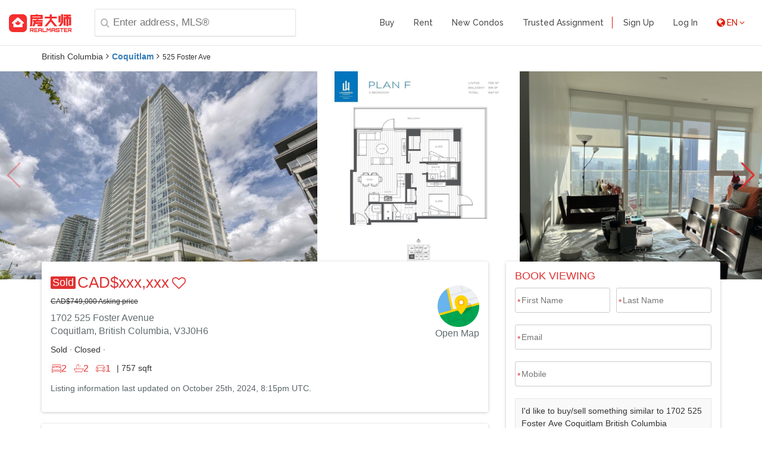

--- FILE ---
content_type: text/html; charset=utf-8
request_url: https://www.realmaster.com/en/coquitlam-bc/525-foster-ave/1702-coquitlam-west-BRER2833618?d=https://www.realmaster.com/en/for-sale/Coquitlam-BC
body_size: 14055
content:
<!DOCTYPE html><html lang="en"><head> <meta charset="UTF-8"><meta content="yes" name="apple-mobile-web-app-capable" /><meta name="viewport" content="width=device-width,height=device-height,initial-scale=1.0,maximum-scale=1.0,user-scalable=no"><meta http-equiv="x-ua-compatible" content="ie=edge"/><link rel="icon" type="image/png" href="/favicon.ico"><link rel="canonical" href="https://www.realmaster.com/en/coquitlam-bc/525-foster-ave/1702-coquitlam-west-BRER2833618"/><link rel="alternate" hreflang="zh-cn" href="/zh-cn/coquitlam-bc/525-foster-ave/1702-coquitlam-west-BRER2833618" /><link rel="alternate" hreflang="zh" href="/zh/coquitlam-bc/525-foster-ave/1702-coquitlam-west-BRER2833618" /><link rel="alternate" hreflang="kr" href="/kr/coquitlam-bc/525-foster-ave/1702-coquitlam-west-BRER2833618" /><title>Canada Real Estate, MLS Listings for Sale,Rent & Sold Price | Realmaster.com</title><meta name="description" content="525 Foster Ave 1702 Coquitlam British Columbia, 2Bd 2Ba Apartment Sold Price, Sold Price CAD$xxx,xxx Welcome to Lougheed Heights, a stunning development by Bosa Properties that offers luxury and convenience in one package This spacious and bright 2 bedroom, 2 bathroom unit features an open concept layout, a modern kitchen with high-end appliances, a large balcony with panoramic views, and a master bedroom with a walk-in closet and ensuite Enjoy the resort-style amenities, including an outdoor pool, a fitness centre, a theatre room, a guest suite, and more Located in the heart of Coquitlam, you are steps away from the Burquitlam Skytrain station, Lougheed Town Centre, SFU, and many parks and trails Don’t miss this opportunity to own a home in one of the most sought-after neighbourhoods in the Lower Mainland"><meta name="keywords" content="525 Foster Ave 1702, Coquitlam Apartment, Coquitlam Sold Price, Coquitlam Sold Price, Coquitlam search homes, APP, MLS, CREA, TREB"><meta name="author" content="Realmaster Technology Inc."><meta property="og:title" content="Canada Real Estate, MLS Listings for Sale,Rent & Sold Price | Realmaster.com"><meta property="og:description" content="525 Foster Ave 1702 Coquitlam British Columbia, 2Bd 2Ba Apartment Sold Price, Sold Price CAD$xxx,xxx Welcome to Lougheed Heights, a stunning development by Bosa Properties that offers luxury and convenience in one package This spacious and bright 2 bedroom, 2 bathroom unit features an open concept layout, a modern kitchen with high-end appliances, a large balcony with panoramic views, and a master bedroom with a walk-in closet and ensuite Enjoy the resort-style amenities, including an outdoor pool, a fitness centre, a theatre room, a guest suite, and more Located in the heart of Coquitlam, you are steps away from the Burquitlam Skytrain station, Lougheed Town Centre, SFU, and many parks and trails Don’t miss this opportunity to own a home in one of the most sought-after neighbourhoods in the Lower Mainland"><meta property="og:site_name" content="www.realmaster.com"> <meta property="og:url" content="www.realmaster.com/en/coquitlam-bc/525-foster-ave/1702-coquitlam-west-BRER2833618?d=https://www.realmaster.com/en/for-sale/Coquitlam-BC"><meta name="twitter:card" content="summary_large_image" /><meta name="twitter:title" content="Canada Real Estate, MLS Listings for Sale,Rent & Sold Price | Realmaster.com"><meta name="twitter:description" content="525 Foster Ave 1702 Coquitlam British Columbia, 2Bd 2Ba Apartment Sold Price, Sold Price CAD$xxx,xxx Welcome to Lougheed Heights, a stunning development by Bosa Properties that offers luxury and convenience in one package This spacious and bright 2 bedroom, 2 bathroom unit features an open concept layout, a modern kitchen with high-end appliances, a large balcony with panoramic views, and a master bedroom with a walk-in closet and ensuite Enjoy the resort-style amenities, including an outdoor pool, a fitness centre, a theatre room, a guest suite, and more Located in the heart of Coquitlam, you are steps away from the Burquitlam Skytrain station, Lougheed Town Centre, SFU, and many parks and trails Don’t miss this opportunity to own a home in one of the most sought-after neighbourhoods in the Lower Mainland"><meta name="geo:region" content="CA-BC"><meta name="geo:placename" content="525 Foster Ave 1702 Coquitlam"><meta name="geo:position" content="49.256955,-122.890736"> <link rel="stylesheet" type="text/css" href="/css/swiper.min.css"><script src="/js/swiper.min.js"></script><link rel="stylesheet" href="/css/font-awesome.min.css" type="text/css" media="all"><link rel="stylesheet" href="/css/web/bootstrap.css?v=2.4.3" type="text/css" media="all"><link rel="stylesheet" href="/css/web/style-common.css?v=2.4.3" type="text/css" media="all"><link rel="stylesheet" href="/css/web/propDetail.css?v=2.4.3" type="text/css" media="all"><script type="text/javascript">lang = "en"</script><script src="/js/srv.min.js"></script><script src="/js/rmapp.min.js"></script><script src="/js/jquery-2.1.1.min.js"></script> <script type="application/ld+json">[ { "@context": "https://schema.org", "@type": "Organization", "url": "https://www.realmaster.com", "logo": "https://www.realmaster.com/img/home/RealMaster-web-logo.svg" }, { "@context":"http://schema.org", "@type":"Corporation", "name":"RealMaster", "description":"Looking for an apartment, condo, house in Canada for sale, for rent and sold price. You can now use our website and mobile app to search, save and share MLS listings in Toronto, Vancouver, Ottawa, Calgary, Edmonton, Halifax and other cities across Canada.", "url": "https://www.realmaster.com", "logo": "https://www.realmaster.com/img/home/RealMaster-web-logo.svg", "telephone": "1-905-614-2609", "foundingDate": "2015", "sameAs": "https://www.realmaster.ca,https://www.realmaster.ca/agent,https://twitter.com/RealMasterCA,https://www.weibo.com/realmastercanada" },     { "@context": "http://schema.org", "@type": "Product", "name": "525 Foster Ave", "description":"525 Foster Ave 1702 Coquitlam British Columbia, 2Bd 2Ba Apartment Sold Price, Sold Price CAD$xxx,xxx Welcome to Lougheed Heights, a stunning development by Bosa Properties that offers luxury and convenience in one package This spacious and bright 2 bedroom, 2 bathroom unit features an open concept layout, a modern kitchen with high-end appliances, a large balcony with panoramic views, and a master bedroom with a walk-in closet and ensuite Enjoy the resort-style amenities, including an outdoor pool, a fitness centre, a theatre room, a guest suite, and more Located in the heart of Coquitlam, you are steps away from the Burquitlam Skytrain station, Lougheed Town Centre, SFU, and many parks and trails Don’t miss this opportunity to own a home in one of the most sought-after neighbourhoods in the Lower Mainland", "sku": "R2833618", "mpn": "R2833618", "review": { "@type": "Review", "reviewRating": { "@type": "Rating", "ratingValue": "5", "bestRating": "5" }, "author": { "@type": "Organization", "name": "LeHomes Realty Premier" }}, "aggregateRating": { "@type": "AggregateRating", "ratingValue": "5", "reviewCount": "1"}, "offers": { "@type": "Offer", "price": "749000", "priceCurrency": "CAD", "priceValidUntil":"Fri Oct 25 2024 16:15:38 GMT-0400 (Eastern Daylight Time)", "availability":"https://schema.org/OutOfStock", "url":"https://www.realmaster.com/en/coquitlam-bc/525-foster-ave/1702-coquitlam-west-BRER2833618?d=https://www.realmaster.com/en/for-sale/Coquitlam-BC", "validFrom":"Fri Oct 25 2024 16:15:38 GMT-0400 (Eastern Daylight Time)"}, "image": "https://1ms.ca/MLS/BRE/1196/1c9de/R2833618_EHgKl.jpg", "brand":{ "@type":"Brand", "name":"LeHomes Realty Premier" }},{ "@context": "http://schema.org", "@type": "Residence", "url": "https://www.realmaster.com/en/coquitlam-bc/525-foster-ave/1702-coquitlam-west-BRER2833618?d=https://www.realmaster.com/en/for-sale/Coquitlam-BC", "name": "525 Foster Ave 1702 | Apartment Sold Price | Realmaster.com", "description": "525 Foster Ave 1702 Coquitlam British Columbia, 2Bd 2Ba Apartment Sold Price, Sold Price CAD$xxx,xxx Welcome to Lougheed Heights, a stunning development by Bosa Properties that offers luxury and convenience in one package This spacious and bright 2 bedroom, 2 bathroom unit features an open concept layout, a modern kitchen with high-end appliances, a large balcony with panoramic views, and a master bedroom with a walk-in closet and ensuite Enjoy the resort-style amenities, including an outdoor pool, a fitness centre, a theatre room, a guest suite, and more Located in the heart of Coquitlam, you are steps away from the Burquitlam Skytrain station, Lougheed Town Centre, SFU, and many parks and trails Don’t miss this opportunity to own a home in one of the most sought-after neighbourhoods in the Lower Mainland", "address": { "@type": "PostalAddress", "streetAddress": "525 Foster Ave", "addressLocality": "Coquitlam", "addressRegion": "British Columbia", "postalCode": "V3J0H6" }},   { "@context": "http://schema.org/", "@type": "WebSite", "name": "RealMaster", "alternateName": "Realmaster.com", "url": "https://www.realmaster.com" }]</script></head><body class="siteScrolled">  <header id="masthead" class="site-header fixed" role="banner"> <div class="header-wrap"> <div class="container"> <div class="row"> <div class=" col-sm-5 col-xs-12"> <a href="/en/" title="Realmaster"> <img class="site-logo" src="/img/home/RealMaster-web-logo.svg" alt="Realmaster" referrerpolicy="same-origin"> </a>  <span class="header-searchbar-mobileIcon fa fa-search"></span> <div class="header-searchbar" id="autocompleteSearchBar"> <span id="header-searchbar-close" class="fa fa-arrow-left"></span> <Search search-place-holder="Enter address, MLS&#174;" />  </div>  </div> <div class=" col-sm-7 col-xs-12"> <div class="btn-menu fa fa-bars"></div> <nav id="mainnav" class="mainnav" role="navigation"> <div class="menu-main-menu-container"> <ul id="menu-main-menu" class="menu">   <li >  <a href="/en/for-sale" class="">Buy</a>    </li>    <li >  <a href="/en/for-rent" class="">Rent</a>    </li>    <li >  <a href="/en/new-condos" class="">New Condos</a>    </li>    <li class="menu-item-seperator">  <a href="/en/trusted-assignment" class="">Trusted Assignment</a>    </li>      <li >  <a href="/en/www/register" class="">Sign Up</a>    </li>    <li >  <a href="/en/www/login" class="">Log In</a>    </li>    <li class="menu-item-lang menu-item-has-children">  <a class="menu-lang" href="javascript:void(0)"><span class="fa fa-globe"></span>EN <span class="fa fa-angle-down"></span></a>    <ul class="sub-menu">   <li> <a class="activeLang" href="/en/coquitlam-bc/525-foster-ave/1702-coquitlam-west-BRER2833618?d=https://www.realmaster.com/en/for-sale/Coquitlam-BC" target="_self">  English  </a> </li>    <li> <a class="" href="/zh-cn/coquitlam-bc/525-foster-ave/1702-coquitlam-west-BRER2833618?d=https://www.realmaster.com/en/for-sale/Coquitlam-BC" target="_self">  简体中文  </a> </li>    <li> <a class="" href="/zh/coquitlam-bc/525-foster-ave/1702-coquitlam-west-BRER2833618?d=https://www.realmaster.com/en/for-sale/Coquitlam-BC" target="_self">  繁體中文  </a> </li>    <li> <a class="" href="/kr/coquitlam-bc/525-foster-ave/1702-coquitlam-west-BRER2833618?d=https://www.realmaster.com/en/for-sale/Coquitlam-BC" target="_self">  한국어  </a> </li>   </ul>  </li>   </ul> </div> </nav> </div> </div> </div> </div></header>  <main class="page-container   "> <div class="backdrop"></div><div id="terms-modal" class="frame"><div class="iframe-wrapper"><iframe src="/terms" frameborder="0"></iframe></div><div class="btn-wrapper"><button>I Agree</button></div></div><div id="prop-detail-page"><div class="detail-header container "><div class="col-sm-12 crumbs"><ul><li><span>British Columbia</span><span class="fa fa-angle-right"></span></li><li><a href="https://www.realmaster.com/en/for-sale/Coquitlam-BC">Coquitlam</a><span class="fa fa-angle-right"></span></li><li><h1 class="breadcrumb-title">525 Foster Ave</h1></li></ul></div></div><div class="swiper-container" id="detail-photos"><div class="swiper-wrapper"><div class="swiper-slide"><img class="detail-photo preload-image" data-index="0" src="https://1ms.ca/MLS/BRE/1196/1c9de/R2833618_EHgKl.jpg" referrerpolicy="same-origin" /></div><div class="swiper-slide"><img class="detail-photo preload-image" data-index="1" src="https://1ms.ca/MLS/BRE/1196/1c9de/R2833618_CTwArX.jpg" referrerpolicy="same-origin" /></div><div class="swiper-slide"><img class="detail-photo preload-image" data-index="2" src="https://1ms.ca/MLS/BRE/1196/1c9de/R2833618_DsKamO.jpg" referrerpolicy="same-origin" /></div><div class="swiper-slide pending-load" data-src="https://1ms.ca/MLS/BRE/1196/1c9de/R2833618_DcxYCw.jpg" data-index="3"><div class="image-placeholder" style="display: flex; align-items: center; justify-content: center; height: 200px; background-color: #f0f0f0; color: #999; font-size: 14px;"></div></div><div class="swiper-slide pending-load" data-src="https://1ms.ca/MLS/BRE/1196/1c9de/R2833618_Bdk6rF.jpg" data-index="4"><div class="image-placeholder" style="display: flex; align-items: center; justify-content: center; height: 200px; background-color: #f0f0f0; color: #999; font-size: 14px;"></div></div><div class="swiper-slide pending-load" data-src="https://1ms.ca/MLS/BRE/1196/1c9de/R2833618_9Y0tC.jpg" data-index="5"><div class="image-placeholder" style="display: flex; align-items: center; justify-content: center; height: 200px; background-color: #f0f0f0; color: #999; font-size: 14px;"></div></div><div class="swiper-slide pending-load" data-src="https://1ms.ca/MLS/BRE/1196/1c9de/R2833618_rOk2z.jpg" data-index="6"><div class="image-placeholder" style="display: flex; align-items: center; justify-content: center; height: 200px; background-color: #f0f0f0; color: #999; font-size: 14px;"></div></div><div class="swiper-slide pending-load" data-src="https://1ms.ca/MLS/BRE/1196/1c9de/R2833618_CMOueO.jpg" data-index="7"><div class="image-placeholder" style="display: flex; align-items: center; justify-content: center; height: 200px; background-color: #f0f0f0; color: #999; font-size: 14px;"></div></div><div class="swiper-slide pending-load" data-src="https://1ms.ca/MLS/BRE/1196/1c9de/R2833618_BymtgM.jpg" data-index="8"><div class="image-placeholder" style="display: flex; align-items: center; justify-content: center; height: 200px; background-color: #f0f0f0; color: #999; font-size: 14px;"></div></div><div class="swiper-slide pending-load" data-src="https://1ms.ca/MLS/BRE/1196/1c9de/R2833618_EJyCao.jpg" data-index="9"><div class="image-placeholder" style="display: flex; align-items: center; justify-content: center; height: 200px; background-color: #f0f0f0; color: #999; font-size: 14px;"></div></div><div class="swiper-slide pending-load" data-src="https://1ms.ca/MLS/BRE/1196/1c9de/R2833618_BVa1Ln.jpg" data-index="10"><div class="image-placeholder" style="display: flex; align-items: center; justify-content: center; height: 200px; background-color: #f0f0f0; color: #999; font-size: 14px;"></div></div><div class="swiper-slide pending-load" data-src="https://1ms.ca/MLS/BRE/1196/1c9de/R2833618_CEkCVo.jpg" data-index="11"><div class="image-placeholder" style="display: flex; align-items: center; justify-content: center; height: 200px; background-color: #f0f0f0; color: #999; font-size: 14px;"></div></div><div class="swiper-slide pending-load" data-src="https://1ms.ca/MLS/BRE/1196/1c9de/R2833618_C3XnGx.jpg" data-index="12"><div class="image-placeholder" style="display: flex; align-items: center; justify-content: center; height: 200px; background-color: #f0f0f0; color: #999; font-size: 14px;"></div></div><div class="swiper-slide pending-load" data-src="https://1ms.ca/MLS/BRE/1196/1c9de/R2833618_CFC6RW.jpg" data-index="13"><div class="image-placeholder" style="display: flex; align-items: center; justify-content: center; height: 200px; background-color: #f0f0f0; color: #999; font-size: 14px;"></div></div><div class="swiper-slide pending-load" data-src="https://1ms.ca/MLS/BRE/1196/1c9de/R2833618_DhkC0d.jpg" data-index="14"><div class="image-placeholder" style="display: flex; align-items: center; justify-content: center; height: 200px; background-color: #f0f0f0; color: #999; font-size: 14px;"></div></div><div class="swiper-slide pending-load" data-src="https://1ms.ca/MLS/BRE/1196/1c9de/R2833618_Ea8fdL.jpg" data-index="15"><div class="image-placeholder" style="display: flex; align-items: center; justify-content: center; height: 200px; background-color: #f0f0f0; color: #999; font-size: 14px;"></div></div><div class="swiper-slide pending-load" data-src="https://1ms.ca/MLS/BRE/1196/1c9de/R2833618_EbAhbV.jpg" data-index="16"><div class="image-placeholder" style="display: flex; align-items: center; justify-content: center; height: 200px; background-color: #f0f0f0; color: #999; font-size: 14px;"></div></div><div class="swiper-slide pending-load" data-src="https://1ms.ca/MLS/BRE/1196/1c9de/R2833618_B7Tcdi.jpg" data-index="17"><div class="image-placeholder" style="display: flex; align-items: center; justify-content: center; height: 200px; background-color: #f0f0f0; color: #999; font-size: 14px;"></div></div><div class="swiper-slide pending-load" data-src="https://1ms.ca/MLS/BRE/1196/1c9de/R2833618_3tc12.jpg" data-index="18"><div class="image-placeholder" style="display: flex; align-items: center; justify-content: center; height: 200px; background-color: #f0f0f0; color: #999; font-size: 14px;"></div></div><div class="swiper-slide pending-load" data-src="https://1ms.ca/MLS/BRE/1196/1c9de/R2833618_DFnRJR.jpg" data-index="19"><div class="image-placeholder" style="display: flex; align-items: center; justify-content: center; height: 200px; background-color: #f0f0f0; color: #999; font-size: 14px;"></div></div><div class="swiper-slide pending-load" data-src="https://1ms.ca/MLS/BRE/1196/1c9de/R2833618_QPQjB.jpg" data-index="20"><div class="image-placeholder" style="display: flex; align-items: center; justify-content: center; height: 200px; background-color: #f0f0f0; color: #999; font-size: 14px;"></div></div></div><div class="swiper-button-next"></div><div class="swiper-button-prev"></div></div><script src="/js/propPhotos.min.js"></script><div class="swiper-container" id="photos-gallery"><div class="fa fa-times" id="photos-gallery-close"></div><div class="swiper-wrapper"><div class="swiper-slide"><img class="gallery-photo" src="https://1ms.ca/MLS/BRE/1196/1c9de/R2833618_EHgKl.jpg" referrerpolicy="same-origin" /></div><div class="swiper-slide"><img class="gallery-photo" src="https://1ms.ca/MLS/BRE/1196/1c9de/R2833618_CTwArX.jpg" referrerpolicy="same-origin" /></div><div class="swiper-slide"><img class="gallery-photo" src="https://1ms.ca/MLS/BRE/1196/1c9de/R2833618_DsKamO.jpg" referrerpolicy="same-origin" /></div><div class="swiper-slide"><img class="gallery-photo" src="https://1ms.ca/MLS/BRE/1196/1c9de/R2833618_DcxYCw.jpg" referrerpolicy="same-origin" /></div><div class="swiper-slide"><img class="gallery-photo" src="https://1ms.ca/MLS/BRE/1196/1c9de/R2833618_Bdk6rF.jpg" referrerpolicy="same-origin" /></div><div class="swiper-slide"><img class="gallery-photo" src="https://1ms.ca/MLS/BRE/1196/1c9de/R2833618_9Y0tC.jpg" referrerpolicy="same-origin" /></div><div class="swiper-slide"><img class="gallery-photo" src="https://1ms.ca/MLS/BRE/1196/1c9de/R2833618_rOk2z.jpg" referrerpolicy="same-origin" /></div><div class="swiper-slide"><img class="gallery-photo" src="https://1ms.ca/MLS/BRE/1196/1c9de/R2833618_CMOueO.jpg" referrerpolicy="same-origin" /></div><div class="swiper-slide"><img class="gallery-photo" src="https://1ms.ca/MLS/BRE/1196/1c9de/R2833618_BymtgM.jpg" referrerpolicy="same-origin" /></div><div class="swiper-slide"><img class="gallery-photo" src="https://1ms.ca/MLS/BRE/1196/1c9de/R2833618_EJyCao.jpg" referrerpolicy="same-origin" /></div><div class="swiper-slide"><img class="gallery-photo" src="https://1ms.ca/MLS/BRE/1196/1c9de/R2833618_BVa1Ln.jpg" referrerpolicy="same-origin" /></div><div class="swiper-slide"><img class="gallery-photo" src="https://1ms.ca/MLS/BRE/1196/1c9de/R2833618_CEkCVo.jpg" referrerpolicy="same-origin" /></div><div class="swiper-slide"><img class="gallery-photo" src="https://1ms.ca/MLS/BRE/1196/1c9de/R2833618_C3XnGx.jpg" referrerpolicy="same-origin" /></div><div class="swiper-slide"><img class="gallery-photo" src="https://1ms.ca/MLS/BRE/1196/1c9de/R2833618_CFC6RW.jpg" referrerpolicy="same-origin" /></div><div class="swiper-slide"><img class="gallery-photo" src="https://1ms.ca/MLS/BRE/1196/1c9de/R2833618_DhkC0d.jpg" referrerpolicy="same-origin" /></div><div class="swiper-slide"><img class="gallery-photo" src="https://1ms.ca/MLS/BRE/1196/1c9de/R2833618_Ea8fdL.jpg" referrerpolicy="same-origin" /></div><div class="swiper-slide"><img class="gallery-photo" src="https://1ms.ca/MLS/BRE/1196/1c9de/R2833618_EbAhbV.jpg" referrerpolicy="same-origin" /></div><div class="swiper-slide"><img class="gallery-photo" src="https://1ms.ca/MLS/BRE/1196/1c9de/R2833618_B7Tcdi.jpg" referrerpolicy="same-origin" /></div><div class="swiper-slide"><img class="gallery-photo" src="https://1ms.ca/MLS/BRE/1196/1c9de/R2833618_3tc12.jpg" referrerpolicy="same-origin" /></div><div class="swiper-slide"><img class="gallery-photo" src="https://1ms.ca/MLS/BRE/1196/1c9de/R2833618_DFnRJR.jpg" referrerpolicy="same-origin" /></div><div class="swiper-slide"><img class="gallery-photo" src="https://1ms.ca/MLS/BRE/1196/1c9de/R2833618_QPQjB.jpg" referrerpolicy="same-origin" /></div></div><div class="swiper-button-next" id="photo-gallery-next"></div><div class="swiper-button-prev" id="photo-gallery-prev"></div></div><script>
  if (window.$) {
    $(document).ready(function() {
      $('#photos-gallery-close').on('click', function() {
        $('#photos-gallery').hide();
      });
      $(document).keyup(function(e) {
        if (e.key === "Escape") {
          $('#photos-gallery').hide();
        }
      });
    });
  }
</script><div class="detail-container container  has-photo"><div class="row"><div class="col-sm-7 col-md-8"><div class="detail-prop border-radius-all box-shadow row "><div class="col-xs-8 col-sm-9"><div class="listing-prop-detail"><h3 class="listing-prop-price" style="display:flex;align-items:center;line-height: normal;"><span class="soldRedTag">Sold</span><span class="detail-price">CAD$xxx,xxx</span><span id="fav-button" style="line-height: 22px;" class="fa fa-heart-o heart-icons" role="button" data-property-id="BRER2833618"></span></h3><h6 class="detail-lp">CAD$749,000 Asking price</h6><span class="listing-prop-address">1702 525 Foster Avenue</span><p class="listing-prop-address">Coquitlam, British Columbia, V3J0H6</p><p class="listing-prop-size"><span>Sold</span><span> &#183; Closed &#183; </span></p><p class="listing-prop-rooms"><span class="listing-prop-room"><span class="fa fa-rmbed"></span><span>2</span></span><span class="listing-prop-room"><span class="fa fa-rmbath"></span><span>2</span></span><span class="listing-prop-room"><span class="fa fa-rmcar"></span><span>1</span></span><span class="listing-prop-sqft">| 757 sqft</span></p><p class="listing-prop-mt"><span class="listing-prop-mt-detail" style="font-size: 14px;color: #5A6569;margin-top: 10px;display: block;">Listing information last updated on <span id="listing-prop-mt-updated-date">Fri Oct 25 2024 16:15:38 GMT-0400 (Eastern Daylight Time)</span></span></p></div><div class="listing-prop-actions"></div></div><a class="col-xs-4 col-sm-3 prop_detail_map" href="https://maps.google.com/?q=525%20Foster%20Ave%2CCoquitlam%2CBritish%20Columbia%20Canada" target="_blank"><img class="prop_detail_map_icon" src="/img/mapmarkers/prop-detail-map.png" alt="Property Map Icon" /><div class="prop_detail_map_text">Open Map</div></a></div><section class="detail-section box-shadow border-radius-all"><div class="row"><h4 class="col-xs-9 detail-section-title" style="margin:0">Log in to view more information</h4><a class="col-xs-3 goLogin" href="https://www.realmaster.com/en/www/login?d=https://www.realmaster.com/en/coquitlam-bc/525-foster-ave/1702-coquitlam-west-BRER2833618&loginCurPage=loginToProp">Go To Login</a></div></section><section class="detail-section box-shadow border-radius-all"><h4 class="detail-section-title">Summary</h4><div class="row"><div class="col-sm-12 prop-summary-row" style="display: flex; justify-content: space-between; align-items: flex-start;"><span class="summary-label">ID</span><span class="summary-value">R2833618</span></div><div class="col-sm-12 prop-summary-row" style="display: flex; justify-content: space-between; align-items: flex-start;"><span class="summary-label">Status</span><span class="summary-value">Closed</span></div><div class="col-sm-12 prop-summary-row" style="display: flex; justify-content: space-between; align-items: flex-start;"><span class="summary-label">Ownership Type</span><span class="summary-value">Freehold Strata</span></div><div class="col-sm-12 prop-summary-row" style="display: flex; justify-content: space-between; align-items: flex-start;"><span class="summary-label">Brokered By</span><span class="summary-value">LeHomes Realty Premier</span></div><div class="col-sm-12 prop-summary-row" style="display: flex; justify-content: space-between; align-items: flex-start;"><span class="summary-label">Type</span><span class="summary-value">Residential Apartment,Multi Family,Residential Attached</span></div><div class="col-sm-12 prop-summary-row" style="display: flex; justify-content: space-between; align-items: flex-start;"><span class="summary-label">Age</span><span class="summary-value">Constructed Date:  2020</span></div><div class="col-sm-12 prop-summary-row" style="display: flex; justify-content: space-between; align-items: flex-start;"><span class="summary-label">Square Footage</span><span class="summary-value">757 sqft</span></div><div class="col-sm-12 prop-summary-row" style="display: flex; justify-content: space-between; align-items: flex-start;"><span class="summary-label">Rooms</span><span class="summary-value">Bed:2,Kitchen:1,Bath:2</span></div><div class="col-sm-12 prop-summary-row" style="display: flex; justify-content: space-between; align-items: flex-start;"><span class="summary-label">Parking</span><span class="summary-value">1 (1)  </span></div><div class="col-sm-12 prop-summary-row" style="display: flex; justify-content: space-between; align-items: flex-start;"><span class="summary-label">Maint Fee</span><span class="summary-value">477.11 / Monthly</span></div></div></section><section class="detail-section box-shadow border-radius-all"><h4 class="detail-section-title">Detail</h4><div class="row"><h5 class="col-xs-12 detail-section-subtitle">Building</h5><div class="col-sm-12 prop-summary-row" style="display: flex; justify-content: space-between; align-items: flex-start;"><span class="summary-label">Bathroom Total</span><span class="summary-value">2</span></div><div class="col-sm-12 prop-summary-row" style="display: flex; justify-content: space-between; align-items: flex-start;"><span class="summary-label">Bedrooms Total</span><span class="summary-value">2</span></div><div class="col-sm-12 prop-summary-row" style="display: flex; justify-content: space-between; align-items: flex-start;"><span class="summary-label">Amenities</span><span class="summary-value">Exercise Centre,Laundry - In Suite</span></div><div class="col-sm-12 prop-summary-row" style="display: flex; justify-content: space-between; align-items: flex-start;"><span class="summary-label">Appliances</span><span class="summary-value">All</span></div><div class="col-sm-12 prop-summary-row" style="display: flex; justify-content: space-between; align-items: flex-start;"><span class="summary-label">Constructed Date</span><span class="summary-value">2020</span></div><div class="col-sm-12 prop-summary-row" style="display: flex; justify-content: space-between; align-items: flex-start;"><span class="summary-label">Fireplace Present</span><span class="summary-value">False</span></div><div class="col-sm-12 prop-summary-row" style="display: flex; justify-content: space-between; align-items: flex-start;"><span class="summary-label">Fire Protection</span><span class="summary-value">Sprinkler System-Fire</span></div><div class="col-sm-12 prop-summary-row" style="display: flex; justify-content: space-between; align-items: flex-start;"><span class="summary-label">Heating Fuel</span><span class="summary-value">Electric</span></div><div class="col-sm-12 prop-summary-row" style="display: flex; justify-content: space-between; align-items: flex-start;"><span class="summary-label">Heating Type</span><span class="summary-value">Baseboard heaters</span></div><div class="col-sm-12 prop-summary-row" style="display: flex; justify-content: space-between; align-items: flex-start;"><span class="summary-label">Size Interior</span><span class="summary-value">757 sqft</span></div><div class="col-sm-12 prop-summary-row" style="display: flex; justify-content: space-between; align-items: flex-start;"><span class="summary-label">Type</span><span class="summary-value">Apartment</span></div><div class="col-sm-12 prop-summary-row" style="display: flex; justify-content: space-between; align-items: flex-start;"><span class="summary-label">Outdoor Area</span><span class="summary-value">Balcony(s)</span></div><div class="col-sm-12 prop-summary-row" style="display: flex; justify-content: space-between; align-items: flex-start;"><span class="summary-label">Floor Area Finished Main Floor</span><span class="summary-value">757</span></div><div class="col-sm-12 prop-summary-row" style="display: flex; justify-content: space-between; align-items: flex-start;"><span class="summary-label">Floor Area Finished Total</span><span class="summary-value">757</span></div><div class="col-sm-12 prop-summary-row" style="display: flex; justify-content: space-between; align-items: flex-start;"><span class="summary-label">Legal Description</span><span class="summary-value">STRATA LOT 143, PLAN EPS4094, DISTRICT LOT 7, GROUP 1, NEW WESTMINSTER LAND DISTRICT, TOGETHER WITH AN INTEREST IN THE COMMON PROPERTY IN PROPORTION TO THE UNIT ENTITLEMENT OF THE STRATA LOT AS SHOWN ON FORM V</span></div><div class="col-sm-12 prop-summary-row" style="display: flex; justify-content: space-between; align-items: flex-start;"><span class="summary-label">Bath Ensuite Of Pieces</span><span class="summary-value">4</span></div><div class="col-sm-12 prop-summary-row" style="display: flex; justify-content: space-between; align-items: flex-start;"><span class="summary-label">Type</span><span class="summary-value">Apartment/Condo</span></div><div class="col-sm-12 prop-summary-row" style="display: flex; justify-content: space-between; align-items: flex-start;"><span class="summary-label">Foundation</span><span class="summary-value">Concrete Block</span></div><div class="col-sm-12 prop-summary-row" style="display: flex; justify-content: space-between; align-items: flex-start;"><span class="summary-label">Locker</span><span class="summary-value">Yes</span></div><div class="col-sm-12 prop-summary-row" style="display: flex; justify-content: space-between; align-items: flex-start;"><span class="summary-label">Titleto Land</span><span class="summary-value">Freehold Strata</span></div><div class="col-sm-12 prop-summary-row" style="display: flex; justify-content: space-between; align-items: flex-start;"><span class="summary-label">No Floor Levels</span><span class="summary-value">1</span></div><div class="col-sm-12 prop-summary-row" style="display: flex; justify-content: space-between; align-items: flex-start;"><span class="summary-label">Roof</span><span class="summary-value">Concrete</span></div><div class="col-sm-12 prop-summary-row" style="display: flex; justify-content: space-between; align-items: flex-start;"><span class="summary-label">Construction</span><span class="summary-value">Concrete</span></div><div class="col-sm-12 prop-summary-row" style="display: flex; justify-content: space-between; align-items: flex-start;"><span class="summary-label">Exterior Finish</span><span class="summary-value">Concrete,Glass,Mixed</span></div><div class="col-sm-12 prop-summary-row" style="display: flex; justify-content: space-between; align-items: flex-start;"><span class="summary-label">Exterior Features</span><span class="summary-value">Garden,Balcony</span></div><div class="col-sm-12 prop-summary-row" style="display: flex; justify-content: space-between; align-items: flex-start;"><span class="summary-label">Above Grade Finished Area</span><span class="summary-value">757</span></div><div class="col-sm-12 prop-summary-row" style="display: flex; justify-content: space-between; align-items: flex-start;"><span class="summary-label">Appliances</span><span class="summary-value">Washer/Dryer,Dishwasher,Refrigerator,Cooktop</span></div><div class="col-sm-12 prop-summary-row" style="display: flex; justify-content: space-between; align-items: flex-start;"><span class="summary-label">Association Amenities</span><span class="summary-value">Exercise Centre,Trash,Hot Water,Management,Recreation Facilities,Snow Removal,Water</span></div><div class="col-sm-12 prop-summary-row" style="display: flex; justify-content: space-between; align-items: flex-start;"><span class="summary-label">Rooms Total</span><span class="summary-value">5</span></div><div class="col-sm-12 prop-summary-row" style="display: flex; justify-content: space-between; align-items: flex-start;"><span class="summary-label">Building Area Total</span><span class="summary-value">757</span></div><div class="col-sm-12 prop-summary-row" style="display: flex; justify-content: space-between; align-items: flex-start;"><span class="summary-label">Garage</span><span class="summary-value">Yes</span></div><div class="col-sm-12 prop-summary-row" style="display: flex; justify-content: space-between; align-items: flex-start;"><span class="summary-label">Main Level Bathrooms</span><span class="summary-value">2</span></div><h5 class="col-xs-12 detail-section-subtitle">Basement</h5><div class="col-sm-12 prop-summary-row" style="display: flex; justify-content: space-between; align-items: flex-start;"><span class="summary-label">Basement Area</span><span class="summary-value">None</span></div><h5 class="col-xs-12 detail-section-subtitle">Land</h5><div class="col-sm-12 prop-summary-row" style="display: flex; justify-content: space-between; align-items: flex-start;"><span class="summary-label">Size Total</span><span class="summary-value">0</span></div><div class="col-sm-12 prop-summary-row" style="display: flex; justify-content: space-between; align-items: flex-start;"><span class="summary-label">Size Total Text</span><span class="summary-value">0</span></div><div class="col-sm-12 prop-summary-row" style="display: flex; justify-content: space-between; align-items: flex-start;"><span class="summary-label">Acreage</span><span class="summary-value">false</span></div><div class="col-sm-12 prop-summary-row" style="display: flex; justify-content: space-between; align-items: flex-start;"><span class="summary-label">Landscape Features</span><span class="summary-value">Garden Area</span></div><div class="col-sm-12 prop-summary-row" style="display: flex; justify-content: space-between; align-items: flex-start;"><span class="summary-label">Size Irregular</span><span class="summary-value">0</span></div><h5 class="col-xs-12 detail-section-subtitle">Parking</h5><div class="col-sm-12 prop-summary-row" style="display: flex; justify-content: space-between; align-items: flex-start;"><span class="summary-label">Parking Type</span><span class="summary-value">Garage; Underground</span></div><div class="col-sm-12 prop-summary-row" style="display: flex; justify-content: space-between; align-items: flex-start;"><span class="summary-label">Parking Features</span><span class="summary-value">Underground</span></div><h5 class="col-xs-12 detail-section-subtitle">Utilities</h5><div class="col-sm-12 prop-summary-row" style="display: flex; justify-content: space-between; align-items: flex-start;"><span class="summary-label">Tax Utilities Included</span><span class="summary-value">No</span></div><div class="col-sm-12 prop-summary-row" style="display: flex; justify-content: space-between; align-items: flex-start;"><span class="summary-label">Water Supply</span><span class="summary-value">City/Municipal</span></div><div class="col-sm-12 prop-summary-row" style="display: flex; justify-content: space-between; align-items: flex-start;"><span class="summary-label">Features Included</span><span class="summary-value">ClthWsh/Dryr/Frdg/Stve/DW,Sprinkler - Fire</span></div><div class="col-sm-12 prop-summary-row" style="display: flex; justify-content: space-between; align-items: flex-start;"><span class="summary-label">Fuel Heating</span><span class="summary-value">Baseboard,Electric</span></div><h5 class="col-xs-12 detail-section-subtitle">Surrounding</h5><div class="col-sm-12 prop-summary-row" style="display: flex; justify-content: space-between; align-items: flex-start;"><span class="summary-label">Community Features</span><span class="summary-value">Pets Allowed With Restrictions</span></div><div class="col-sm-12 prop-summary-row" style="display: flex; justify-content: space-between; align-items: flex-start;"><span class="summary-label">Exterior Features</span><span class="summary-value">Garden,Balcony</span></div><div class="col-sm-12 prop-summary-row" style="display: flex; justify-content: space-between; align-items: flex-start;"><span class="summary-label">View Type</span><span class="summary-value">View</span></div><div class="col-sm-12 prop-summary-row" style="display: flex; justify-content: space-between; align-items: flex-start;"><span class="summary-label">Community Features</span><span class="summary-value">Pets Allowed With Restrictions</span></div><h5 class="col-xs-12 detail-section-subtitle">Other</h5><div class="col-sm-12 prop-summary-row" style="display: flex; justify-content: space-between; align-items: flex-start;"><span class="summary-label">Features</span><span class="summary-value">Elevator</span></div><div class="col-sm-12 prop-summary-row" style="display: flex; justify-content: space-between; align-items: flex-start;"><span class="summary-label">Laundry Features</span><span class="summary-value">In Unit</span></div><div class="col-sm-12 prop-summary-row" style="display: flex; justify-content: space-between; align-items: flex-start;"><span class="summary-label">Security Features</span><span class="summary-value">Fire Sprinkler System</span></div><div class="col-sm-12 prop-summary-row" style="display: flex; justify-content: space-between; align-items: flex-start;"><span class="summary-label">Association</span><span class="summary-value">Yes</span></div><div class="col-sm-12 prop-summary-row" style="display: flex; justify-content: space-between; align-items: flex-start;"><span class="summary-label">Internet Entire Listing Display</span><span class="summary-value">Yes</span></div><div class="col-sm-12 prop-summary-row" style="display: flex; justify-content: space-between; align-items: flex-start;"><span class="summary-label">Interior Features</span><span class="summary-value">Elevator</span></div><div class="col-sm-12 prop-summary-row" style="display: flex; justify-content: space-between; align-items: flex-start;"><span class="summary-label">Sewer</span><span class="summary-value">Public Sewer</span></div><div class="col-sm-12 prop-summary-row" style="display: flex; justify-content: space-between; align-items: flex-start;"><span class="summary-label">Processed Date</span><span class="summary-value">2024-01-15</span></div><div class="col-sm-12 prop-summary-row" style="display: flex; justify-content: space-between; align-items: flex-start;"><span class="summary-label">Pid</span><span class="summary-value">031-007-562</span></div><div class="col-sm-12 prop-summary-row" style="display: flex; justify-content: space-between; align-items: flex-start;"><span class="summary-label">Sewer Type</span><span class="summary-value">City/Municipal</span></div><div class="col-sm-12 prop-summary-row" style="display: flex; justify-content: space-between; align-items: flex-start;"><span class="summary-label">Property Disclosure</span><span class="summary-value">Yes</span></div><div class="col-sm-12 prop-summary-row" style="display: flex; justify-content: space-between; align-items: flex-start;"><span class="summary-label">Services Connected</span><span class="summary-value">Electricity,Natural Gas,Water</span></div><div class="col-sm-12 prop-summary-row" style="display: flex; justify-content: space-between; align-items: flex-start;"><span class="summary-label">View Specify</span><span class="summary-value">City</span></div><div class="col-sm-12 prop-summary-row" style="display: flex; justify-content: space-between; align-items: flex-start;"><span class="summary-label">of Pets</span><span class="summary-value">2</span></div><div class="col-sm-12 prop-summary-row" style="display: flex; justify-content: space-between; align-items: flex-start;"><span class="summary-label">Broker Reciprocity</span><span class="summary-value">Yes</span></div><div class="col-sm-12 prop-summary-row" style="display: flex; justify-content: space-between; align-items: flex-start;"><span class="summary-label">Cats</span><span class="summary-value">Yes</span></div><div class="col-sm-12 prop-summary-row" style="display: flex; justify-content: space-between; align-items: flex-start;"><span class="summary-label">Dogs</span><span class="summary-value">Yes</span></div><div class="col-sm-12 prop-summary-row" style="display: flex; justify-content: space-between; align-items: flex-start;"><span class="summary-label">SPOLP Ratio</span><span class="summary-value">1.04</span></div><div class="col-sm-12 prop-summary-row" style="display: flex; justify-content: space-between; align-items: flex-start;"><span class="summary-label">Maint Fee Includes</span><span class="summary-value">Garbage Pickup,Hot Water,Management,Recreation Facility,Snow removal,Water</span></div><div class="col-sm-12 prop-summary-row" style="display: flex; justify-content: space-between; align-items: flex-start;"><span class="summary-label">Short Term Lse Details</span><span class="summary-value">No Air Bnb</span></div><div class="col-sm-12 prop-summary-row" style="display: flex; justify-content: space-between; align-items: flex-start;"><span class="summary-label">SPLP Ratio</span><span class="summary-value">0.97</span></div><div class="col-sm-12 prop-summary-row" style="display: flex; justify-content: space-between; align-items: flex-start;"><span class="summary-label">Basement</span><span class="summary-value">None</span></div><div class="col-sm-12 prop-summary-row" style="display: flex; justify-content: space-between; align-items: flex-start;"><span class="summary-label">Heating</span><span class="summary-value">Baseboard,Electric</span></div><div class="col-sm-12 prop-summary-row" style="display: flex; justify-content: space-between; align-items: flex-start;"><span class="summary-label">Level</span><span class="summary-value">1</span></div><div class="col-sm-12 prop-summary-row" style="display: flex; justify-content: space-between; align-items: flex-start;"><span class="summary-label">Unit No.</span><span class="summary-value">1702</span></div></div></section><section class="detail-section box-shadow border-radius-all"><h4 class="detail-section-title">Remarks</h4><div class="copyright-desc">Welcome to Lougheed Heights, a stunning development by Bosa Properties that offers luxury and convenience in one package. This spacious and bright 2 bedroom, 2 bathroom unit features an open concept layout, a modern kitchen with high-end appliances, a large balcony with panoramic views, and a master bedroom with a walk-in closet and ensuite. Enjoy the resort-style amenities, including an outdoor pool, a fitness centre, a theatre room, a guest suite, and more. Located in the heart of Coquitlam, you are steps away from the Burquitlam Skytrain station, Lougheed Town Centre, SFU, and many parks and trails. Don’t miss this opportunity to own a home in one of the most sought-after neighbourhoods in the Lower Mainland.</div><div class="copyright-remark"><p>This representation is based in whole or in part on data generated by the Chilliwack District Real Estate Board, Fraser Valley Real Estate Board or Greater Vancouver REALTORS®, which assumes no responsibility for its accuracy.</p></div><div class="copyright-imgs"><a href="https://www.realtor.ca/real-estate/26297636/1702-525-foster-avenue-coquitlam" alt="" target="_blank"><img src="/img/home/mls_reciprocity.png" width="105" referrerpolicy="same-origin" /></a></div></section><section id="location-section" class="detail-section box-shadow border-radius-all"><a class="detail-section-right-link" href="https://maps.google.com/?q=525%20Foster%20Ave%2CCoquitlam%2CBritish%20Columbia%20Canada" target="_blank"><span>Open Map</span><span class="fa fa-location-arrow"></span></a><h4 class="detail-section-title">Location</h4><div class="row"><div class="col-xs-5">Province:</div><div class="col-xs-7">British Columbia</div></div><div class="row"><div class="col-xs-5">City:</div><div class="col-xs-7">Coquitlam</div></div><div class="row"><div class="col-xs-5">Community:</div><div class="col-xs-7">Coquitlam West </div></div><div class="row detail-map-links"><a class="col-xs-4 detail-map-link" href="https://maps.google.com/maps?q=&layer=c&cbll=49.256955,-122.890736" target="_blank"><span class="fa fa-street-view"></span><div>Street View</div></a><a class="col-xs-4 detail-map-link" href="/1.5/SV/locallogic?lat=49.256955&lng=-122.890736" target="_blank"><span class="fa fa-shopping-cart"></span><div>Nearby Amenities</div></a><a class="col-xs-4 detail-map-link" href="/1.5/census/commu?year=2016&loc=49.256955,-122.890736" target="_blank"><span class="fa fa-pie-chart"></span><div>Community</div></a></div></section><section class="detail-section box-shadow border-radius-all"><h4 class="detail-section-title" style="line-height: 24px;">Room<span class="toggle ftm pull-right active"><span class="toggle-handle"></span></span></h4><div class="row detail-room-head"><div class="col-xs-4">Room</div><div class="col-xs-2">Level</div><div class="col-xs-2">Length</div><div class="col-xs-2">Width</div><div class="col-xs-2">Area</div></div><div class="row detail-room-row"><div class="col-xs-4">Living Room</div><div class="col-xs-2">Main</div><div class="col-xs-2 unit unit_m " style="display:none">3.78</div><div class="col-xs-2 unit unit_m " style="display:none">3.78</div><div class="col-xs-2 unit unit_m " style="display:none">14.29</div><div class="col-xs-2 unit unit_ft">12.40</div><div class="col-xs-2 unit unit_ft">12.40</div><div class="col-xs-2 unit unit_ft">153.80</div></div><div class="row detail-room-row"><div class="col-xs-4">Kitchen</div><div class="col-xs-2">Main</div><div class="col-xs-2 unit unit_m " style="display:none">1.91</div><div class="col-xs-2 unit unit_m " style="display:none">2.74</div><div class="col-xs-2 unit unit_m " style="display:none">5.23</div><div class="col-xs-2 unit unit_ft">6.27</div><div class="col-xs-2 unit unit_ft">8.99</div><div class="col-xs-2 unit unit_ft">56.33</div></div><div class="row detail-room-row"><div class="col-xs-4">Dining Room</div><div class="col-xs-2">Main</div><div class="col-xs-2 unit unit_m " style="display:none">1.98</div><div class="col-xs-2 unit unit_m " style="display:none">2.21</div><div class="col-xs-2 unit unit_m " style="display:none">4.38</div><div class="col-xs-2 unit unit_ft">6.50</div><div class="col-xs-2 unit unit_ft">7.25</div><div class="col-xs-2 unit unit_ft">47.10</div></div><div class="row detail-room-row"><div class="col-xs-4">Primary Bedroom</div><div class="col-xs-2">Main</div><div class="col-xs-2 unit unit_m " style="display:none">3.35</div><div class="col-xs-2 unit unit_m " style="display:none">3.35</div><div class="col-xs-2 unit unit_m " style="display:none">11.22</div><div class="col-xs-2 unit unit_ft">10.99</div><div class="col-xs-2 unit unit_ft">10.99</div><div class="col-xs-2 unit unit_ft">120.80</div></div><div class="row detail-room-row"><div class="col-xs-4">Bedroom</div><div class="col-xs-2">Main</div><div class="col-xs-2 unit unit_m " style="display:none">2.87</div><div class="col-xs-2 unit unit_m " style="display:none">3.66</div><div class="col-xs-2 unit unit_m " style="display:none">10.50</div><div class="col-xs-2 unit unit_ft">9.42</div><div class="col-xs-2 unit unit_ft">12.01</div><div class="col-xs-2 unit unit_ft">113.07</div></div></section><section class="detail-section box-shadow border-radius-all"><h4 class="detail-section-title">School Info</h4><a class="detail-section-right-link" href="/school/private?loc=49.256955,-122.890736" target="_blank"><span>Private Schools</span></a><div class="school"><div class="school-type">K-5 Grades Only</div><h5 class="school-title">École Banting Middle School</h5><p class="school-location"><span class="school-address">820 Banting St, Coquitlam</span><span class="school-distance">1.413 km</span></p><div class="school-categories"><span class="school-category">Elementary</span><span class="school-category">English</span></div><div class="school-rating-wrapper"><div class="school-rating"><p><span class="bold">-</span></p><p><span style="color: #6f6f6f;font-size:12px;line-height: 14px;">Rating</span></p></div><div class="school-rating"><p><span class="bold">-</span></p><p><span style="color: #6f6f6f;font-size:12px;line-height: 14px;">Fraser Ranking</span></p></div><div class="school-rating"><p><span class="bold">K-5</span></p><p><span style="color: #6f6f6f;font-size:12px;line-height: 14px;">Grade</span></p></div></div></div><div class="school"><div class="school-type">K-5 Grades Only</div><h5 class="school-title">Roy Stibbs Elementary</h5><p class="school-location"><span class="school-address">600 Fairview St, Coquitlam</span><span class="school-distance">0.579 km</span></p><div class="school-categories"><span class="school-category">Elementary</span><span class="school-category">English</span></div><div class="school-rating-wrapper"><div class="school-rating"><p><span class="bold">6</span></p><p><span style="color: #6f6f6f;font-size:12px;line-height: 14px;">Rating</span></p></div><div class="school-rating"><p><span class="bold">471</span><span style="color:#999;font-size:12px">/1015</span></p><p><span style="color: #6f6f6f;font-size:12px;line-height: 14px;">Fraser Ranking</span></p></div><div class="school-rating"><p><span class="bold">K-5</span></p><p><span style="color: #6f6f6f;font-size:12px;line-height: 14px;">Grade</span></p></div></div></div><div class="school"><div class="school-type">9-12 Grades Only</div><h5 class="school-title">Port Moody Secondary</h5><p class="school-location"><span class="school-address">300 Albert St, Port Moody</span><span class="school-distance">2.622 km</span></p><div class="school-categories"><span class="school-category">Secondary</span><span class="school-category">English</span></div><div class="school-rating-wrapper"><div class="school-rating"><p><span class="bold">4.4</span></p><p><span style="color: #6f6f6f;font-size:12px;line-height: 14px;">Rating</span></p></div><div class="school-rating"><p><span class="bold">-</span><span style="color:#999;font-size:12px">/252</span></p><p><span style="color: #6f6f6f;font-size:12px;line-height: 14px;">Fraser Ranking</span></p></div><div class="school-rating"><p><span class="bold">9-12</span></p><p><span style="color: #6f6f6f;font-size:12px;line-height: 14px;">Grade</span></p></div></div></div></section></div><div class="col-sm-5 col-md-4"><section class="detail-section box-shadow border-radius-all request-form "><h4 class="detail-section-title">Book Viewing</h4><input type="hidden" id="sid" value="BRER2833618" /><input type="hidden" id="img" value="https://1ms.ca/MLS/BRE/1196/1c9de/R2833618_EHgKl.jpg" /><div class="detail-section-form"><div id="firstLastNameContainer" class="search-field"><div class="search-field-container"><span class="require">*</span><input class="search-field-input" value="" id="fn" name="fn" placeholder="First Name" /></div><div class="search-field-container"><span class="require">*</span><input class="search-field-input" value="" id="ln" name="ln" placeholder="Last Name" /></div></div><div class="search-field"><span class="require">*</span><input class="search-field-input" value="" id="eml" placeholder="Email" name="eml" /></div><div class="search-field"><span class="require">*</span><input class="search-field-input" value="" id="mbl" placeholder="Mobile" name="mbl" /></div><div class="search-filed"><textarea class="textarea-input" id="m" placeholder="Message">I'd like to buy/sell something similar to 1702 525 Foster Ave Coquitlam British Columbia (MLS#)R2833618</textarea></div><a class="prop-button red" id="send-request"><span class="submit">Submit</span><span class="submiting">Submitting</span></a></div><div id="request-form-success"><span class="fa fa-check-circle"></span><span>Your feedback has been submitted.</span></div><div id="request-form-failed"><span class="fa fa-check-circle"></span><span id="msg">Submission Failed! Please check your input and try again or contact us</span></div></section><script src="/js/web/validator.min.js"></script><script src="/js/web/requestForm.min.js"></script><script type="text/javascript">var vars = {"prop":{"_id":"BRER2833618","Bath":[{"Ensuite":"Yes","Level":"Main","Pcs":4},{"Ensuite":"No","Level":"Main","Pcs":4}],"BdsInBsmt":0,"BdsNotInBsmt":2,"BylawRestrictions":["Pets Allowed w/Rest.","Rentals Allowed"],"CumulativeDOM":43,"DisplayAddronInternet":"Yes","EntryDate":"2023-11-20T22:13:49.000Z","FloorAreaFinAbvMain":0,"FloorAreaFinAbvMain2":0,"FloorAreaFinBLWMain":0,"FloorAreaFinBasement":0,"FloorAreaUnfinished":0,"LastTransDate":"2024-01-16T00:36:55.000Z","ListDesigAgt1":60855,"LotSzAcres":0,"LotSzHectares":0,"LotSzSqFt":0,"LotSzSqMtrs":0,"PrevPrice":699900,"PricePerSQFT":957.73,"PropType":"Residential Attached","PubListingonInternet":"Yes","Rms":5,"ShortTerm":[{"yrRntLseAlwd":"No"}],"StyleofHome":["1 Storey"],"SystemID":262855245,"View":"Yes","_mt":"2026-01-07T08:17:57.687Z","addr":"525 Foster Ave","age":4,"amen":["Elevator","Exercise Centre","Garden","In Suite Laundry"],"bdrms":2,"bltYr":2020,"bltYr1":2020,"bltYr2":2020,"bndCity":{"_id":"CA:BC:COQUITLAM","nm":"Coquitlam","tp":"CY","sz":1},"bndCmty":{"_id":"CA:BC:COQUITLAM:WEST","nm":"West"},"bndProv":{"_id":"CA:BC","nm":"BC"},"bndRegion":{"_id":"CA:BC:REGION GREATER VANCOUVER","nm":"Greater Vancouver"},"bnds":["F8Zv3Tu","F8Zv3Xq","F8Zv3Ys"],"boardName":"Real Estate Board of Greater Vancouver","bthrms":2,"cases":["org"],"city":"Coquitlam","city_en":"Coquitlam","cmty":"Coquitlam West","cmty_en":"Coquitlam West","cnty":"CA","cnty_en":"CA","cs16":"599330284.01","cs21":"592021S051259151524","cur":"CND","exp":20240430,"geoq":100,"gr":1,"his":[{"s":"New","lp":699900,"ts":"2023-11-20T22:32:49.667Z","d":20231120},{"s":"Pc","ts":"2023-12-12T20:28:28.500Z","d":20231212,"o":699900,"n":749000,"c":49100},{"s":"Sld","ts":"2024-01-15T22:43:45.334Z","o":"Pc","n":"Sld","sldd":20240102},{"s":"Cld","ts":"2025-01-09T17:11:05.946Z","o":"Sld","n":"Cld"}],"lat":49.256955,"lcTp":"Cld","ld":20231120,"lng":-122.890736,"lotsz_code":"Feet","lp":749000,"lst":"Cld","ltp":"MLS","m":"Welcome to Lougheed Heights, a stunning development by Bosa Properties that offers luxury and convenience in one package. This spacious and bright 2 bedroom, 2 bathroom unit features an open concept layout, a modern kitchen with high-end appliances, a large balcony with panoramic views, and a master bedroom with a walk-in closet and ensuite. Enjoy the resort-style amenities, including an outdoor pool, a fitness centre, a theatre room, a guest suite, and more. Located in the heart of Coquitlam, you are steps away from the Burquitlam Skytrain station, Lougheed Town Centre, SFU, and many parks and trails. Don’t miss this opportunity to own a home in one of the most sought-after neighbourhoods in the Lower Mainland.","metaInfo":{},"mfee":477.11,"mt":"2024-10-25T20:15:38.783Z","ofKitchens":1,"olp":699900,"onD":20231120,"origAddr":"1702-525 Foster Avenue, Coquitlam BC V3J 0H6","origId":["BRER2833618"],"origSt":"FOSTER","pho":21,"prov":"British Columbia","prov_en":"British Columbia","ptype":"Residential","ptype_en":"Residential","ptype2_en":["Apartment","Multi Family","Residential Attached"],"ptype2":["Apartment","Multi Family","Residential Attached"],"region":"Greater Vancouver","rltr":"LeHomes Realty Premier","rmSqft":757,"rms":[{"t":"Living Room","l":"Main","w":"3.78","h":"3.78","area":"14.29","area_ft":"153.80","h_ft":"12.40","w_ft":"12.40"},{"t":"Kitchen","l":"Main","w":"2.74","h":"1.91","area":"5.23","area_ft":"56.33","h_ft":"6.27","w_ft":"8.99"},{"t":"Dining Room","l":"Main","w":"2.21","h":"1.98","area":"4.38","area_ft":"47.10","h_ft":"6.50","w_ft":"7.25"},{"t":"Primary Bedroom","l":"Main","w":"3.35","h":"3.35","area":"11.22","area_ft":"120.80","h_ft":"10.99","w_ft":"10.99"},{"t":"Bedroom","l":"Main","w":"3.66","h":"2.87","area":"10.50","area_ft":"113.07","h_ft":"9.42","w_ft":"12.01"}],"saletp_en":["Sale"],"saletp":["Sale"],"stp_en":"Sale","stp":"Sale","saveResult":true,"schools":[{"_id":"S-BC-COQUITLAM-COLE-BANTING-MIDDLE","nm":"École Banting Middle School","ele":null,"mid":1,"hgh":null,"gt":null,"gf":null,"c":null,"fir":null,"dist":1413},{"_id":"S-BC-COQUITLAM-ROY-STIBBS-E","nm":"Roy Stibbs Elementary","ele":1,"mid":null,"hgh":null,"gt":null,"gf":null,"c":null,"fir":4.5,"dist":579},{"_id":"S-BC-PORTMOODY-PORT-MOODY-S","nm":"Port Moody Secondary","ele":null,"mid":null,"hgh":1,"gt":null,"gf":null,"c":null,"fir":4.4,"dist":2623}],"schs":["S-BC-COQUITLAM-COLE-BANTING-MIDDLE","S-BC-COQUITLAM-ROY-STIBBS-E","S-BC-PORTMOODY-PORT-MOODY-S"],"showAddr":"1702 525 Foster Avenue","sid":"R2833618","sptp":"C","sqft":757,"sqft1":757,"sqft2":757,"sqftQ":2,"sqftSrc":"unit","src":"BRE","sstp":"S","st":"Foster","st_num":"525","st_sfx":"Ave","status":"U","status_en":"U","subCity":"Coquitlam","tax":2313.95,"taxyr":2022,"tbdrms":2,"tgr":1,"tpdwel":"Apartment/Condo","trnst":[{"tp":"sub","_id":"BC_TL_12229","nm":"Burquitlam","dist":496}],"ts":"2023-11-20T22:32:49.667Z","uaddr":"CA:BC:COQUITLAM:525 FOSTER AVE","unt":"1702","useCache":true,"zip":"V3J0H6","zoning":"RM-6","vc":257,"Board":89,"BuildingType":"Apartment","Business":{"Franchise":""},"Features":"Elevator","OwnershipType":{"n":"Ownership Type","v":"Freehold Strata"},"ParkingSpaceTotal":1,"PropertyType":"Single Family","TransactionType":"For sale","ViewType":"View","city_id":"031-007-562","link":"https://www.realtor.ca/real-estate/26297636/1702-525-foster-avenue-coquitlam","mfeeunt":"Monthly","ohz":[],"origSrc":["DDF","BRE"],"picDdf":{"picNum":17,"maxPicSz":328515,"avgPicSz":160437.17647058822},"oh":[{"_id":"4043145","fTs":"2023-11-25T22:00:00.000Z","tTs":"2023-11-26T00:00:00.000Z","fTm":"14:00:00","tTm":"16:00:00","fDt":"2023-11-25","mt":"2023-11-21T03:15:45.000Z","ts":"2023-11-21T03:15:45.000Z"},{"_id":"4043146","fTs":"2023-11-26T22:00:00.000Z","tTs":"2023-11-27T00:00:00.000Z","fTm":"14:00:00","tTm":"16:00:00","fDt":"2023-11-26","mt":"2023-11-21T03:15:55.000Z","ts":"2023-11-21T03:15:55.000Z"}],"PhotoTimestamp":"2024-01-16T00:36:55.000Z","phoMt":"2024-01-16T00:36:55.000Z","picUrl":"//cdnparap130.paragonrels.com/ParagonImages/Property/p13/BCRES/262855245/[pic#]/[$width]/[$high]/f3c4ba957f80f40b5f1479dbc01589bb/16/e3b413f981b23a6aecdf819a6bf485ef/262855245.JPG","favcnt":1,"shr":3,"m_zh":"欢迎来到 Lougheed Heights，这是 Bosa Properties 的一个令人惊叹的开发项目，在一个套餐中提供豪华和便利。这间宽敞明亮的 2 卧室、2 浴室单元采用开放式布局、带高端电器的现代厨房、全景大阳台以及带步入式衣橱和套间的主卧室。享受度假村式的设施，包括室外游泳池、健身中心、剧院室、套房等。酒店位于高贵林市中心，距离Burquitlam轻轨站、Lougheed镇中心、SFU以及许多公园和小径仅几步之遥。不要错过这个机会，在低陆平原最受欢迎的社区之一拥有自己的房子。开放日 11 月 25 日、26 日下午 2 点至 4 点","lcN":"Cld","lcO":"Sld","pc":49100,"pcPct":0.07015287898271182,"pcts":"2023-12-12T20:28:28.500Z","CompletionDate":"2024-03-28","CumulativeDOMLS":43,"DOMLS":43,"SearchDate":"2024-01-02","SoldPriceperSqFt":957.73,"offD":20240102,"sldDifPct":-3.2042723631508676,"sldDom":43,"sldd":20240102,"MlsStatus":"Closed","tagMt":"2026-01-06T23:28:40.823Z","BCRES_AboveMain2FinishedArea":0,"BCRES_AboveMainFinishedArea":0,"BCRES_AgeRestrictionYN":false,"BCRES_BasementFinishedArea":0,"BCRES_BasementYN":false,"BCRES_Bathrooms1EnsuiteYN":true,"BCRES_Bathrooms1NoPieces":4,"BCRES_Bathrooms2EnsuiteYN":false,"BCRES_Bathrooms2NoPieces":4,"BCRES_BathroomsEnsuiteNoOfPiecesTotal":4,"BCRES_BedsInBasement":0,"BCRES_BedsNotInBasement":2,"BCRES_BelowMainFinishedArea":0,"BCRES_FirstPhotoAddTimestamp":"2023-11-21T11:45:27.900Z","BCRES_IDXListingParticipationYN":true,"BCRES_IsManualGeocode":true,"BCRES_LivingAreaFinished":757,"BCRES_LockerYN":true,"BCRES_MainFloorFinishedArea":757,"BCRES_PropertyDisclosureYN":true,"BCRES_ShortTermRentOrLeaseAllowedYN":false,"BCRES_ShortTermRentOrLeaseDescription":"No Air Bnb","BCRES_SoldDate":"2024-01-02","BCRES_SoldPricePerSqFt":957.73,"BCRES_SpOrLpRatio":0.97,"BCRES_SpOrOlpRatio":1.04,"BCRES_SubjectRemovalDate":"2024-01-13","BCRES_TaxIncludesUtilitiesYN":false,"BCRES_TotalFloorUnfinishedArea":0,"BCRES_ViewDescription":"City","BelowGradeFinishedArea":0,"CarportYN":false,"CommonInterest":"Condominium","ContractStatusChangeDate":"2024-01-02","FeedTypes":["VOW"],"HeatingYN":true,"IDXParticipationYN":true,"LandLeaseYN":false,"Levels":["One"],"ListAOR":"Greater Vancouver","ListingKey":"3aab64f1e94c9aeb14544ffcda850c72","MLSAreaMajor":"Coquitlam","OriginalEntryTimestamp":"2023-11-21T06:13:49.200Z","OriginatingSystemName":"GVR – FVREB – CADREB – BCNREB – Resi","PendingTimestamp":"2024-01-15T08:00:00.000Z","PhotosChangeTimestamp":"2024-10-25T20:15:38.763Z","RoomBathroom2Level":"Main","RoomBathroomLevel":"Main","SourceSystemKey":262855245,"StatusChangeTimestamp":"2024-01-15T08:00:00.000Z","SyndicationRemarks":"Welcome to Lougheed Heights, a stunning development by Bosa Properties that offers luxury and convenience in one package. This spacious and bright 2 bedroom, 2 bathroom unit features an open concept layout, a modern kitchen with high-end appliances, a large balcony with panoramic views, and a master bedroom with a walk-in closet and ensuite. Enjoy the resort-style amenities, including an outdoor pool, a fitness centre, a theatre room, a guest suite, and more. Located in the heart of Coquitlam, you are steps away from the Burquitlam Skytrain station, Lougheed Town Centre, SFU, and many parks and trails. Don’t miss this opportunity to own a home in one of the most sought-after neighbourhoods in the Lower Mainland.","TaxLegalDescription":"STRATA LOT 143, PLAN EPS4094, DISTRICT LOT 7, GROUP 1, NEW WESTMINSTER LAND DISTRICT, TOGETHER WITH AN INTEREST IN THE COMMON PROPERTY IN PROPORTION TO THE UNIT ENTITLEMENT OF THE STRATA LOT AS SHOWN ON FORM V","ViewYN":true,"WaterfrontYN":false,"bsmt":["None"],"cldd":20240328,"constr":["Concrete","Concrete (Exterior)","Glass (Exterior)","Mixed (Exterior)","Block"],"heat":["Baseboard","Electric"],"id":"BRER2833618","kch":1,"keepPropGeocoding":true,"keepQ":1,"lotsz":0,"lup":"2024-10-25T20:15:38.783Z","lvl":1,"odataID":"https://api.bridgedataoutput.com/api/v2/OData/bcres/Property('3aab64f1e94c9aeb14544ffcda850c72')","origBsmt":["None"],"origUnt":"1702","parcel_id":"031007562","pets":["Cats OK","Dogs OK","Number Limit (Two)","Yes With Restrictions"],"phoUrls":"H4sIAAAAAAAAA7XUPXKDQAyG4btQe2B/pJXgKp4UEtq1xyHY4wBNJneP+5RRLvAWn+bR+avbn0s3dddte3xOw2DHcXu/XEdo6Sj9vNx3a8/7uvVr3QYWDcxMQyqJERPgwNnm2pT626NeulP30U3rvizfp7+GoxhqDeYeLmaJ66ju4Za1RM3sHmbQmFSq/8amTBLBf2PRBsLJf2MJASlm/40tUCFG97BEtIQ1uoet4KtN/vKgYQaY/eVlRiBAf3lScqix+cuzmMli8ZcHnCsH85eXWx41gL88aVzEzF+eMcfRwF8eC71Mp394QkYERX8d7+0HbHXinU4HAAA=","water":["Public"],"bltYr1_m1":2020,"bltYr1_m1_acu":10000,"bltYr2_m1":2020,"bltYr2_m1_acu":10000,"ml_mt":"2025-01-09T21:27:54.765Z","sp_m1":734000,"sp_m10":726000,"sp_m11":666000,"sp_m12":809000,"sp_m13":769000,"sp_m14":729000,"sp_m15":830000,"sp_m16":714000,"sp_m17":657000,"sp_m18":794000,"sp_m2":694000,"sp_m3":780000,"sp_m5":734000,"sp_m5_acu":9993,"sp_m6":747000,"sp_m6_acu":6121,"sp_m7":739000,"sp_m7_acu":9930,"sp_m8":682000,"sp_m9":783000,"sqft_m1":757,"sqft_m1_acu":10000,"value_m1":698000,"value_m1_acu":6583,"value_m2":694000,"value_m2_acu":9851,"daddr":"Y","thumbUrl":"https://1ms.ca/MLS/BRE/1196/1c9de/R2833618_BGo3Dr.jpg","bthhlf":0,"tbthrms":2,"dlTs":"2025-01-09T17:10:32.280Z","phoP":"1196/1c9de","prov_abbr":"BC","dis":{"BCRE":true},"p_ab":"BC","fav":false,"hasDDFID":11,"isTRBProp":false,"isBREProp":true,"isRHBProp":false,"isOTWProp":false,"isCLGProp":false,"isEDMProp":false,"isCARProp":false,"canEditOhs":false,"hasOh":null,"showOhz":[{"_id":"4043145","f":"2023-11-25 2:00:00 PM","t":"2023-11-25 4:00:00 PM"},{"_id":"4043146","f":"2023-11-26 2:00:00 PM","t":"2023-11-26 4:00:00 PM"},{"f":"2023-12-10 2:00 PM","t":"2023-12-10 4:00 PM","tp":"P"}],"br_plus":0,"showSoldPrice":true,"rmbdrm":"2","rmbthrm":2,"rmgr":1,"priceValStrRed":"CAD$xxx,xxx","priceValStrRedDesc":"Sold Price","amount":"C725K","askingPriceStr":"CAD$749,000","askingPriceStrDesc":"Asking price","tagColor":"red","saleTpTag_en":"Sold","saleTpTag":"Sold","lstStr":"Closed","showSoldRedTag":true,"poweredBylogoPath":"/img/home/mls_reciprocity.png","poweredByAlt":"","poweredBylogoWidth":"105","tags":["Near MTR"],"pricePerSqft":957,"formatedMt":"2024.10.25","propType":"Condo","isBuilding":true,"hasCmtyId":true,"pnSrc":[],"picUrls":["https://1ms.ca/MLS/BRE/1196/1c9de/R2833618_EHgKl.jpg","https://1ms.ca/MLS/BRE/1196/1c9de/R2833618_CTwArX.jpg","https://1ms.ca/MLS/BRE/1196/1c9de/R2833618_DsKamO.jpg","https://1ms.ca/MLS/BRE/1196/1c9de/R2833618_DcxYCw.jpg","https://1ms.ca/MLS/BRE/1196/1c9de/R2833618_Bdk6rF.jpg","https://1ms.ca/MLS/BRE/1196/1c9de/R2833618_9Y0tC.jpg","https://1ms.ca/MLS/BRE/1196/1c9de/R2833618_rOk2z.jpg","https://1ms.ca/MLS/BRE/1196/1c9de/R2833618_CMOueO.jpg","https://1ms.ca/MLS/BRE/1196/1c9de/R2833618_BymtgM.jpg","https://1ms.ca/MLS/BRE/1196/1c9de/R2833618_EJyCao.jpg","https://1ms.ca/MLS/BRE/1196/1c9de/R2833618_BVa1Ln.jpg","https://1ms.ca/MLS/BRE/1196/1c9de/R2833618_CEkCVo.jpg","https://1ms.ca/MLS/BRE/1196/1c9de/R2833618_C3XnGx.jpg","https://1ms.ca/MLS/BRE/1196/1c9de/R2833618_CFC6RW.jpg","https://1ms.ca/MLS/BRE/1196/1c9de/R2833618_DhkC0d.jpg","https://1ms.ca/MLS/BRE/1196/1c9de/R2833618_Ea8fdL.jpg","https://1ms.ca/MLS/BRE/1196/1c9de/R2833618_EbAhbV.jpg","https://1ms.ca/MLS/BRE/1196/1c9de/R2833618_B7Tcdi.jpg","https://1ms.ca/MLS/BRE/1196/1c9de/R2833618_3tc12.jpg","https://1ms.ca/MLS/BRE/1196/1c9de/R2833618_DFnRJR.jpg","https://1ms.ca/MLS/BRE/1196/1c9de/R2833618_QPQjB.jpg"],"img":"https://1ms.ca/MLS/BRE/1196/1c9de/R2833618_BGo3Dr.jpg","rmcontact":true,"isWatching":false,"isCmtyFav":false,"cmtyWatch":{},"watching":{},"avgS":1187834,"avgR":2529,"avgSld":1013367,"cmpRy":-0.04060402684563758,"cmpSy":-0.08394795671436307,"stplabel":"sold","Surrounding":{"n":"Surrounding","v":[{"n":"Community Features","v":"Pets Allowed With Restrictions"},{"n":"Exterior Features","v":"Garden,Balcony"},{"n":"View Type","v":"View"},{"n":"Community Features","v":"Pets Allowed With Restrictions"}]},"Other":{"n":"Other","v":[{"n":"Features","v":"Elevator"},{"n":"Laundry Features","v":"In Unit"},{"n":"Security Features","v":"Fire Sprinkler System"},{"n":"Association","v":"Yes"},{"n":"Internet Entire Listing Display","v":"Yes"},{"n":"Interior Features","v":"Elevator"},{"n":"Sewer","v":"Public Sewer"},{"n":"Processed Date","v":"2024-01-15"},{"n":"Pid","v":"031-007-562"},{"n":"Sewer Type","v":"City/Municipal"},{"n":"Property Disclosure","v":"Yes"},{"n":"Services Connected","v":"Electricity,Natural Gas,Water"},{"n":"View Specify","v":"City"},{"n":"of Pets","v":2},{"n":"Broker Reciprocity","v":"Yes"},{"n":"Cats","v":"Yes"},{"n":"Dogs","v":"Yes"},{"n":"SPOLP Ratio","v":1.04},{"n":"Maint Fee Includes","v":"Garbage Pickup,Hot Water,Management,Recreation Facility,Snow removal,Water"},{"n":"Short Term Lse Details","v":"No Air Bnb"},{"n":"SPLP Ratio","v":0.97}]},"Building":{"n":"Building","v":[{"t":"Bathroom Total","m":2},{"t":"Bedrooms Total","m":2},{"t":"Amenities","m":"Exercise Centre,Laundry - In Suite"},{"t":"Appliances","m":"All"},{"t":"Constructed Date","m":"2020"},{"t":"Fireplace Present","m":"False"},{"t":"Fire Protection","m":"Sprinkler System-Fire"},{"t":"Heating Fuel","m":"Electric"},{"t":"Heating Type","m":"Baseboard heaters"},{"t":"Size Interior","m":"757 sqft"},{"t":"Type","m":"Apartment"},{"t":"Outdoor Area","m":"Balcony(s)"},{"t":"Floor Area Finished Main Floor","m":757},{"t":"Floor Area Finished Total","m":757},{"t":"Legal Description","m":"STRATA LOT 143, PLAN EPS4094, DISTRICT LOT 7, GROUP 1, NEW WESTMINSTER LAND DISTRICT, TOGETHER WITH AN INTEREST IN THE COMMON PROPERTY IN PROPORTION TO THE UNIT ENTITLEMENT OF THE STRATA LOT AS SHOWN ON FORM V"},{"t":"Bath Ensuite Of Pieces","m":4},{"t":"Type","m":"Apartment/Condo"},{"t":"Foundation","m":"Concrete Block"},{"t":"Locker","m":"Yes"},{"t":"Titleto Land","m":"Freehold Strata"},{"t":"No Floor Levels","m":1},{"t":"Roof","m":"Concrete"},{"t":"Construction","m":"Concrete"},{"t":"Exterior Finish","m":"Concrete,Glass,Mixed"},{"t":"Exterior Features","m":"Garden,Balcony"},{"t":"Above Grade Finished Area","m":757},{"t":"Appliances","m":"Washer/Dryer,Dishwasher,Refrigerator,Cooktop"},{"t":"Association Amenities","m":"Exercise Centre,Trash,Hot Water,Management,Recreation Facilities,Snow Removal,Water"},{"t":"Rooms Total","m":5},{"t":"Building Area Total","m":757},{"t":"Garage","m":"Yes"},{"t":"Main Level Bathrooms","m":2}]},"Land":{"n":"Land","v":[{"t":"Size Total","m":"0"},{"t":"Size Total Text","m":"0"},{"t":"Acreage","m":"false"},{"t":"Landscape Features","m":"Garden Area"},{"t":"Size Irregular","m":"0"}]},"Utilities":{"n":"Utilities","v":[{"t":"Tax Utilities Included","m":"No"},{"t":"Water Supply","m":"City/Municipal"},{"t":"Features Included","m":"ClthWsh/Dryr/Frdg/Stve/DW,Sprinkler - Fire"},{"t":"Fuel Heating","m":"Baseboard,Electric"}]},"Parking":{"n":"Parking","v":[{"t":"Parking Type","m":"Garage; Underground"},{"t":"Parking Features","m":"Underground"}]},"Basement":{"n":"Basement","v":[{"t":"Basement Area","m":"None"}]},"_orig":{"city":"Coquitlam","cmty":"Coquitlam West","cnty":"CA","prov":"British Columbia","ptype":"Residential","ptype2":["Apartment","Multi Family","Residential Attached"],"saletp":"Sale","status":"U","stp":"Sale"},"formattedCity":"Coquitlam","unitKeys":[],"disclaimerTerms":["This representation is based in whole or in part on data generated by the Chilliwack District Real Estate Board, Fraser Valley Real Estate Board or Greater Vancouver REALTORS®, which assumes no responsibility for its accuracy."],"disclaimerIcons":[{"poweredBylogoPath":"/img/home/mls_reciprocity.png","poweredByAlt":"","poweredBylogoWidth":"105"}],"webUrl":"https://www.realmaster.com/en/coquitlam-bc/525-foster-ave/1702-coquitlam-west-BRER2833618?d=https://www.realmaster.com/en/for-sale/Coquitlam-BC","jsonldImg":"https://1ms.ca/MLS/BRE/1196/1c9de/R2833618_EHgKl.jpg","mapLink":"https://maps.google.com/?q=525%20Foster%20Ave%2CCoquitlam%2CBritish%20Columbia%20Canada","onDate":20231120,"offDate":20240102,"propId":"R2833618","statusStr":"Closed","title":"525 Foster Ave 1702 | Apartment Sold Price | Realmaster.com","description":"525 Foster Ave 1702 Coquitlam British Columbia, 2Bd 2Ba Apartment Sold Price, Sold Price CAD$xxx,xxx Welcome to Lougheed Heights, a stunning development by Bosa Properties that offers luxury and convenience in one package This spacious and bright 2 bedroom, 2 bathroom unit features an open concept layout, a modern kitchen with high-end appliances, a large balcony with panoramic views, and a master bedroom with a walk-in closet and ensuite Enjoy the resort-style amenities, including an outdoor pool, a fitness centre, a theatre room, a guest suite, and more Located in the heart of Coquitlam, you are steps away from the Burquitlam Skytrain station, Lougheed Town Centre, SFU, and many parks and trails Don’t miss this opportunity to own a home in one of the most sought-after neighbourhoods in the Lower Mainland"}};
    </script><script src="/web/packs/listingAgents.js"></script></div></div></div><div id="loginPage" class="pop-up-login" style="display: none;"> <span id="pop-up-close" class="fa fa-times"></span> <rednavbar curmenu="login"></rednavbar> <login cur-page="prop" page-mode="login"></login></div><div class="data" style="display: none;"> <pre id="jsonDispVar" data-role="module-args">%7B%22isCip%22%3Afalse%2C%22isLoggedIn%22%3Afalse%2C%22lang%22%3A%22en%22%2C%22isVipUser%22%3Afalse%2C%22webBackEnd%22%3Afalse%2C%22reqHost%22%3A%22www.realmaster.com%22%2C%22isNoteAdmin%22%3Afalse%2C%22noVerifyRobot%22%3Afalse%2C%22no3rdPartyLogin%22%3Afalse%7D</pre> <pre id="fAuthUrl">https://www.facebook.com/v4.0/dialog/oauth?client_id=357776481094717&redirect_uri=https://www.realmaster.com/oauth/facebook&scope=email&response_type=code&auth_type=rerequest&state=%2Fen%2Fcoquitlam-bc%2F525-foster-ave%2F1702-coquitlam-west-BRER2833618%3Fd%3Dhttps%3A%2F%2Fwww.realmaster.com%2Fen%2Ffor-sale%2FCoquitlam-BC</pre> <pre id="gAuthUrl">https://accounts.google.com/o/oauth2/v2/auth?access_type=offline&scope=https%3A%2F%2Fwww.googleapis.com%2Fauth%2Fuserinfo.profile%20https%3A%2F%2Fwww.googleapis.com%2Fauth%2Fuserinfo.email&response_type=code&client_id=344011320921-vh4gmos4t6rej56k2oa3brharpio1nfn.apps.googleusercontent.com&redirect_uri=https%3A%2F%2Fwww.realmaster.com%2Foauth%2Fgoogle&state=%2Fen%2Fcoquitlam-bc%2F525-foster-ave%2F1702-coquitlam-west-BRER2833618%3Fd%3Dhttps%3A%2F%2Fwww.realmaster.com%2Fen%2Ffor-sale%2FCoquitlam-BC</pre></div><script defer src="/js/web/loginModal.min.js"></script><script src='/web/packs/commons.js'></script><script src='/web/packs/loginPage.js'></script><script async src='https://www.google.com/recaptcha/api.js?onload=onloadCallback&render=explicit'></script><script> function onloadCallback() { window.recaptchaLoaded = true; window.bus.$emit('recaptcha-loaded') }</script></div><!-- react root --><div id="fav-modal-root"></div><script src="/js/event/EventEmitter.min.js"></script><!-- icons' interaction --><script src="/js/web/propSaves.min.js"></script><script type="text/javascript"> var TRANSLATES = { saveTo: "Save to", saved: "Saved", unsaved: "Unsaved", time: "Time", name: "Name" };</script><script src="/js/react@17.0.2.production.min.js"></script><script src="/js/react-dom@17.0.2.production.min.js"></script><script type="module" src="/js/react_components/favorite/FavoriteModal.js"></script><script src="/web/packs/bootstrap.min.js"></script><script type="text/javascript">var vars = {"dispVar":{"isCip":false,"isLoggedIn":false,"lang":"en","isVipUser":false,"webBackEnd":false,"reqHost":"www.realmaster.com","isNoteAdmin":false,"noVerifyRobot":false,"no3rdPartyLogin":false},"fullAccess":true,"isWeChat":false,"_id":"BRER2833618","loc":[-122.890736,49.256955],"addr":"525 Foster Ave","city":"Coquitlam","prov":"British Columbia","contactRealtorPage":"mls","lp":749000,"saletp":["Sale"],"ptype2":["Apartment","Multi Family","Residential Attached"],"uaddr":"CA:BC:COQUITLAM:525 FOSTER AVE","isBuilding":true};
    </script><script src="/js/web/propDetail.min.js"></script> </main>  <footer id="sidebar-footer" class="footer-widgets widget-area" role="complementary"> <div class="container"> <div class="row"> <div class="sidebar-column col-sm-6 col-md-3"> <aside id="nav_menu-2" class="widget widget_nav_menu"> <h3 class="widget-title">About Us</h3> <div class="menu-footer-menu-container"> <ul id="menu-footer-menu" class="menu"> <li id="menu-item-345" class="menu-item menu-item-type-post_type menu-item-object-page menu-item-privacy-policy menu-item-345"> <a target="_blank" href="/terms">Privacy Policy</a> </li>  </ul> </div> </aside> </div> <div class="sidebar-column col-sm-6 col-md-3"> <aside id="custom_html-2" class="widget_text widget widget_custom_html"> <h3 class="widget-title">Contact Us</h3> <div class="textwidget custom-html-widget"> <i class="fa fa-globe" style="font-weight: 600;"> </i> 50 Acadia Ave<br> #130<br> Markham, Ontario<br> Canada L3R 0B3<br>  <a style="padding: 0;border-bottom: none" href="mailto:info@realmaster.com"><i class="fa fa-envelope-o" style="font-weight: 600;"></i> info@realmaster.com</a> </div> </aside> </div> </div> <div class="footer-trademark">  The trademarks, MLS<sup>&#174;</sup>, REALTOR<sup>&#174;</sup>, and the associated logos are owned or controlled by The Canadian Real Estate Association. Used under license<p>REALTOR<sup>&#174;</sup>, REALTORS<sup>&#174;</sup>, and the REALTOR<sup>&#174;</sup> logo are certification marks that are owned by REALTOR<sup>&#174;</sup> Canada Inc. and licensed exclusively to The Canadian Real Estate Association (CREA). These certification marks identify real estate professionals who are members of CREA and who must abide by CREA’s By-Laws, Rules, and the REALTOR® Code. The MLS<sup>&#174;</sup> trademark and the MLS<sup>&#174;</sup> logo are owned by CREA and identify the quality of services provided by real estate professionals who are members of CREA.</p> </div>  </div></footer>   <a class="go-top"><i class="fa fa-angle-up"></i></a></body><script src='/js/home/scripts.js?v=2.4.3'></script><script src='/js/home/main.js?v=2.4.3'></script><script src="/web/packs/autoCompleteSearch.js?v=2.4.3"></script> <script src="https://s.realmaster.com/logger.lib.min.js"></script><script> if(window.gtmjs){ gtmjs({tags:{js:new Date()}}) }</script></html>

--- FILE ---
content_type: text/html; charset=utf-8
request_url: https://www.google.com/recaptcha/api2/anchor?ar=1&k=6LeMsw8UAAAAAGKIonO4ImluXmOxwXKrT9tnl0PO&co=aHR0cHM6Ly93d3cucmVhbG1hc3Rlci5jb206NDQz&hl=en&v=PoyoqOPhxBO7pBk68S4YbpHZ&size=normal&anchor-ms=20000&execute-ms=30000&cb=2mgsh8oftmag
body_size: 49578
content:
<!DOCTYPE HTML><html dir="ltr" lang="en"><head><meta http-equiv="Content-Type" content="text/html; charset=UTF-8">
<meta http-equiv="X-UA-Compatible" content="IE=edge">
<title>reCAPTCHA</title>
<style type="text/css">
/* cyrillic-ext */
@font-face {
  font-family: 'Roboto';
  font-style: normal;
  font-weight: 400;
  font-stretch: 100%;
  src: url(//fonts.gstatic.com/s/roboto/v48/KFO7CnqEu92Fr1ME7kSn66aGLdTylUAMa3GUBHMdazTgWw.woff2) format('woff2');
  unicode-range: U+0460-052F, U+1C80-1C8A, U+20B4, U+2DE0-2DFF, U+A640-A69F, U+FE2E-FE2F;
}
/* cyrillic */
@font-face {
  font-family: 'Roboto';
  font-style: normal;
  font-weight: 400;
  font-stretch: 100%;
  src: url(//fonts.gstatic.com/s/roboto/v48/KFO7CnqEu92Fr1ME7kSn66aGLdTylUAMa3iUBHMdazTgWw.woff2) format('woff2');
  unicode-range: U+0301, U+0400-045F, U+0490-0491, U+04B0-04B1, U+2116;
}
/* greek-ext */
@font-face {
  font-family: 'Roboto';
  font-style: normal;
  font-weight: 400;
  font-stretch: 100%;
  src: url(//fonts.gstatic.com/s/roboto/v48/KFO7CnqEu92Fr1ME7kSn66aGLdTylUAMa3CUBHMdazTgWw.woff2) format('woff2');
  unicode-range: U+1F00-1FFF;
}
/* greek */
@font-face {
  font-family: 'Roboto';
  font-style: normal;
  font-weight: 400;
  font-stretch: 100%;
  src: url(//fonts.gstatic.com/s/roboto/v48/KFO7CnqEu92Fr1ME7kSn66aGLdTylUAMa3-UBHMdazTgWw.woff2) format('woff2');
  unicode-range: U+0370-0377, U+037A-037F, U+0384-038A, U+038C, U+038E-03A1, U+03A3-03FF;
}
/* math */
@font-face {
  font-family: 'Roboto';
  font-style: normal;
  font-weight: 400;
  font-stretch: 100%;
  src: url(//fonts.gstatic.com/s/roboto/v48/KFO7CnqEu92Fr1ME7kSn66aGLdTylUAMawCUBHMdazTgWw.woff2) format('woff2');
  unicode-range: U+0302-0303, U+0305, U+0307-0308, U+0310, U+0312, U+0315, U+031A, U+0326-0327, U+032C, U+032F-0330, U+0332-0333, U+0338, U+033A, U+0346, U+034D, U+0391-03A1, U+03A3-03A9, U+03B1-03C9, U+03D1, U+03D5-03D6, U+03F0-03F1, U+03F4-03F5, U+2016-2017, U+2034-2038, U+203C, U+2040, U+2043, U+2047, U+2050, U+2057, U+205F, U+2070-2071, U+2074-208E, U+2090-209C, U+20D0-20DC, U+20E1, U+20E5-20EF, U+2100-2112, U+2114-2115, U+2117-2121, U+2123-214F, U+2190, U+2192, U+2194-21AE, U+21B0-21E5, U+21F1-21F2, U+21F4-2211, U+2213-2214, U+2216-22FF, U+2308-230B, U+2310, U+2319, U+231C-2321, U+2336-237A, U+237C, U+2395, U+239B-23B7, U+23D0, U+23DC-23E1, U+2474-2475, U+25AF, U+25B3, U+25B7, U+25BD, U+25C1, U+25CA, U+25CC, U+25FB, U+266D-266F, U+27C0-27FF, U+2900-2AFF, U+2B0E-2B11, U+2B30-2B4C, U+2BFE, U+3030, U+FF5B, U+FF5D, U+1D400-1D7FF, U+1EE00-1EEFF;
}
/* symbols */
@font-face {
  font-family: 'Roboto';
  font-style: normal;
  font-weight: 400;
  font-stretch: 100%;
  src: url(//fonts.gstatic.com/s/roboto/v48/KFO7CnqEu92Fr1ME7kSn66aGLdTylUAMaxKUBHMdazTgWw.woff2) format('woff2');
  unicode-range: U+0001-000C, U+000E-001F, U+007F-009F, U+20DD-20E0, U+20E2-20E4, U+2150-218F, U+2190, U+2192, U+2194-2199, U+21AF, U+21E6-21F0, U+21F3, U+2218-2219, U+2299, U+22C4-22C6, U+2300-243F, U+2440-244A, U+2460-24FF, U+25A0-27BF, U+2800-28FF, U+2921-2922, U+2981, U+29BF, U+29EB, U+2B00-2BFF, U+4DC0-4DFF, U+FFF9-FFFB, U+10140-1018E, U+10190-1019C, U+101A0, U+101D0-101FD, U+102E0-102FB, U+10E60-10E7E, U+1D2C0-1D2D3, U+1D2E0-1D37F, U+1F000-1F0FF, U+1F100-1F1AD, U+1F1E6-1F1FF, U+1F30D-1F30F, U+1F315, U+1F31C, U+1F31E, U+1F320-1F32C, U+1F336, U+1F378, U+1F37D, U+1F382, U+1F393-1F39F, U+1F3A7-1F3A8, U+1F3AC-1F3AF, U+1F3C2, U+1F3C4-1F3C6, U+1F3CA-1F3CE, U+1F3D4-1F3E0, U+1F3ED, U+1F3F1-1F3F3, U+1F3F5-1F3F7, U+1F408, U+1F415, U+1F41F, U+1F426, U+1F43F, U+1F441-1F442, U+1F444, U+1F446-1F449, U+1F44C-1F44E, U+1F453, U+1F46A, U+1F47D, U+1F4A3, U+1F4B0, U+1F4B3, U+1F4B9, U+1F4BB, U+1F4BF, U+1F4C8-1F4CB, U+1F4D6, U+1F4DA, U+1F4DF, U+1F4E3-1F4E6, U+1F4EA-1F4ED, U+1F4F7, U+1F4F9-1F4FB, U+1F4FD-1F4FE, U+1F503, U+1F507-1F50B, U+1F50D, U+1F512-1F513, U+1F53E-1F54A, U+1F54F-1F5FA, U+1F610, U+1F650-1F67F, U+1F687, U+1F68D, U+1F691, U+1F694, U+1F698, U+1F6AD, U+1F6B2, U+1F6B9-1F6BA, U+1F6BC, U+1F6C6-1F6CF, U+1F6D3-1F6D7, U+1F6E0-1F6EA, U+1F6F0-1F6F3, U+1F6F7-1F6FC, U+1F700-1F7FF, U+1F800-1F80B, U+1F810-1F847, U+1F850-1F859, U+1F860-1F887, U+1F890-1F8AD, U+1F8B0-1F8BB, U+1F8C0-1F8C1, U+1F900-1F90B, U+1F93B, U+1F946, U+1F984, U+1F996, U+1F9E9, U+1FA00-1FA6F, U+1FA70-1FA7C, U+1FA80-1FA89, U+1FA8F-1FAC6, U+1FACE-1FADC, U+1FADF-1FAE9, U+1FAF0-1FAF8, U+1FB00-1FBFF;
}
/* vietnamese */
@font-face {
  font-family: 'Roboto';
  font-style: normal;
  font-weight: 400;
  font-stretch: 100%;
  src: url(//fonts.gstatic.com/s/roboto/v48/KFO7CnqEu92Fr1ME7kSn66aGLdTylUAMa3OUBHMdazTgWw.woff2) format('woff2');
  unicode-range: U+0102-0103, U+0110-0111, U+0128-0129, U+0168-0169, U+01A0-01A1, U+01AF-01B0, U+0300-0301, U+0303-0304, U+0308-0309, U+0323, U+0329, U+1EA0-1EF9, U+20AB;
}
/* latin-ext */
@font-face {
  font-family: 'Roboto';
  font-style: normal;
  font-weight: 400;
  font-stretch: 100%;
  src: url(//fonts.gstatic.com/s/roboto/v48/KFO7CnqEu92Fr1ME7kSn66aGLdTylUAMa3KUBHMdazTgWw.woff2) format('woff2');
  unicode-range: U+0100-02BA, U+02BD-02C5, U+02C7-02CC, U+02CE-02D7, U+02DD-02FF, U+0304, U+0308, U+0329, U+1D00-1DBF, U+1E00-1E9F, U+1EF2-1EFF, U+2020, U+20A0-20AB, U+20AD-20C0, U+2113, U+2C60-2C7F, U+A720-A7FF;
}
/* latin */
@font-face {
  font-family: 'Roboto';
  font-style: normal;
  font-weight: 400;
  font-stretch: 100%;
  src: url(//fonts.gstatic.com/s/roboto/v48/KFO7CnqEu92Fr1ME7kSn66aGLdTylUAMa3yUBHMdazQ.woff2) format('woff2');
  unicode-range: U+0000-00FF, U+0131, U+0152-0153, U+02BB-02BC, U+02C6, U+02DA, U+02DC, U+0304, U+0308, U+0329, U+2000-206F, U+20AC, U+2122, U+2191, U+2193, U+2212, U+2215, U+FEFF, U+FFFD;
}
/* cyrillic-ext */
@font-face {
  font-family: 'Roboto';
  font-style: normal;
  font-weight: 500;
  font-stretch: 100%;
  src: url(//fonts.gstatic.com/s/roboto/v48/KFO7CnqEu92Fr1ME7kSn66aGLdTylUAMa3GUBHMdazTgWw.woff2) format('woff2');
  unicode-range: U+0460-052F, U+1C80-1C8A, U+20B4, U+2DE0-2DFF, U+A640-A69F, U+FE2E-FE2F;
}
/* cyrillic */
@font-face {
  font-family: 'Roboto';
  font-style: normal;
  font-weight: 500;
  font-stretch: 100%;
  src: url(//fonts.gstatic.com/s/roboto/v48/KFO7CnqEu92Fr1ME7kSn66aGLdTylUAMa3iUBHMdazTgWw.woff2) format('woff2');
  unicode-range: U+0301, U+0400-045F, U+0490-0491, U+04B0-04B1, U+2116;
}
/* greek-ext */
@font-face {
  font-family: 'Roboto';
  font-style: normal;
  font-weight: 500;
  font-stretch: 100%;
  src: url(//fonts.gstatic.com/s/roboto/v48/KFO7CnqEu92Fr1ME7kSn66aGLdTylUAMa3CUBHMdazTgWw.woff2) format('woff2');
  unicode-range: U+1F00-1FFF;
}
/* greek */
@font-face {
  font-family: 'Roboto';
  font-style: normal;
  font-weight: 500;
  font-stretch: 100%;
  src: url(//fonts.gstatic.com/s/roboto/v48/KFO7CnqEu92Fr1ME7kSn66aGLdTylUAMa3-UBHMdazTgWw.woff2) format('woff2');
  unicode-range: U+0370-0377, U+037A-037F, U+0384-038A, U+038C, U+038E-03A1, U+03A3-03FF;
}
/* math */
@font-face {
  font-family: 'Roboto';
  font-style: normal;
  font-weight: 500;
  font-stretch: 100%;
  src: url(//fonts.gstatic.com/s/roboto/v48/KFO7CnqEu92Fr1ME7kSn66aGLdTylUAMawCUBHMdazTgWw.woff2) format('woff2');
  unicode-range: U+0302-0303, U+0305, U+0307-0308, U+0310, U+0312, U+0315, U+031A, U+0326-0327, U+032C, U+032F-0330, U+0332-0333, U+0338, U+033A, U+0346, U+034D, U+0391-03A1, U+03A3-03A9, U+03B1-03C9, U+03D1, U+03D5-03D6, U+03F0-03F1, U+03F4-03F5, U+2016-2017, U+2034-2038, U+203C, U+2040, U+2043, U+2047, U+2050, U+2057, U+205F, U+2070-2071, U+2074-208E, U+2090-209C, U+20D0-20DC, U+20E1, U+20E5-20EF, U+2100-2112, U+2114-2115, U+2117-2121, U+2123-214F, U+2190, U+2192, U+2194-21AE, U+21B0-21E5, U+21F1-21F2, U+21F4-2211, U+2213-2214, U+2216-22FF, U+2308-230B, U+2310, U+2319, U+231C-2321, U+2336-237A, U+237C, U+2395, U+239B-23B7, U+23D0, U+23DC-23E1, U+2474-2475, U+25AF, U+25B3, U+25B7, U+25BD, U+25C1, U+25CA, U+25CC, U+25FB, U+266D-266F, U+27C0-27FF, U+2900-2AFF, U+2B0E-2B11, U+2B30-2B4C, U+2BFE, U+3030, U+FF5B, U+FF5D, U+1D400-1D7FF, U+1EE00-1EEFF;
}
/* symbols */
@font-face {
  font-family: 'Roboto';
  font-style: normal;
  font-weight: 500;
  font-stretch: 100%;
  src: url(//fonts.gstatic.com/s/roboto/v48/KFO7CnqEu92Fr1ME7kSn66aGLdTylUAMaxKUBHMdazTgWw.woff2) format('woff2');
  unicode-range: U+0001-000C, U+000E-001F, U+007F-009F, U+20DD-20E0, U+20E2-20E4, U+2150-218F, U+2190, U+2192, U+2194-2199, U+21AF, U+21E6-21F0, U+21F3, U+2218-2219, U+2299, U+22C4-22C6, U+2300-243F, U+2440-244A, U+2460-24FF, U+25A0-27BF, U+2800-28FF, U+2921-2922, U+2981, U+29BF, U+29EB, U+2B00-2BFF, U+4DC0-4DFF, U+FFF9-FFFB, U+10140-1018E, U+10190-1019C, U+101A0, U+101D0-101FD, U+102E0-102FB, U+10E60-10E7E, U+1D2C0-1D2D3, U+1D2E0-1D37F, U+1F000-1F0FF, U+1F100-1F1AD, U+1F1E6-1F1FF, U+1F30D-1F30F, U+1F315, U+1F31C, U+1F31E, U+1F320-1F32C, U+1F336, U+1F378, U+1F37D, U+1F382, U+1F393-1F39F, U+1F3A7-1F3A8, U+1F3AC-1F3AF, U+1F3C2, U+1F3C4-1F3C6, U+1F3CA-1F3CE, U+1F3D4-1F3E0, U+1F3ED, U+1F3F1-1F3F3, U+1F3F5-1F3F7, U+1F408, U+1F415, U+1F41F, U+1F426, U+1F43F, U+1F441-1F442, U+1F444, U+1F446-1F449, U+1F44C-1F44E, U+1F453, U+1F46A, U+1F47D, U+1F4A3, U+1F4B0, U+1F4B3, U+1F4B9, U+1F4BB, U+1F4BF, U+1F4C8-1F4CB, U+1F4D6, U+1F4DA, U+1F4DF, U+1F4E3-1F4E6, U+1F4EA-1F4ED, U+1F4F7, U+1F4F9-1F4FB, U+1F4FD-1F4FE, U+1F503, U+1F507-1F50B, U+1F50D, U+1F512-1F513, U+1F53E-1F54A, U+1F54F-1F5FA, U+1F610, U+1F650-1F67F, U+1F687, U+1F68D, U+1F691, U+1F694, U+1F698, U+1F6AD, U+1F6B2, U+1F6B9-1F6BA, U+1F6BC, U+1F6C6-1F6CF, U+1F6D3-1F6D7, U+1F6E0-1F6EA, U+1F6F0-1F6F3, U+1F6F7-1F6FC, U+1F700-1F7FF, U+1F800-1F80B, U+1F810-1F847, U+1F850-1F859, U+1F860-1F887, U+1F890-1F8AD, U+1F8B0-1F8BB, U+1F8C0-1F8C1, U+1F900-1F90B, U+1F93B, U+1F946, U+1F984, U+1F996, U+1F9E9, U+1FA00-1FA6F, U+1FA70-1FA7C, U+1FA80-1FA89, U+1FA8F-1FAC6, U+1FACE-1FADC, U+1FADF-1FAE9, U+1FAF0-1FAF8, U+1FB00-1FBFF;
}
/* vietnamese */
@font-face {
  font-family: 'Roboto';
  font-style: normal;
  font-weight: 500;
  font-stretch: 100%;
  src: url(//fonts.gstatic.com/s/roboto/v48/KFO7CnqEu92Fr1ME7kSn66aGLdTylUAMa3OUBHMdazTgWw.woff2) format('woff2');
  unicode-range: U+0102-0103, U+0110-0111, U+0128-0129, U+0168-0169, U+01A0-01A1, U+01AF-01B0, U+0300-0301, U+0303-0304, U+0308-0309, U+0323, U+0329, U+1EA0-1EF9, U+20AB;
}
/* latin-ext */
@font-face {
  font-family: 'Roboto';
  font-style: normal;
  font-weight: 500;
  font-stretch: 100%;
  src: url(//fonts.gstatic.com/s/roboto/v48/KFO7CnqEu92Fr1ME7kSn66aGLdTylUAMa3KUBHMdazTgWw.woff2) format('woff2');
  unicode-range: U+0100-02BA, U+02BD-02C5, U+02C7-02CC, U+02CE-02D7, U+02DD-02FF, U+0304, U+0308, U+0329, U+1D00-1DBF, U+1E00-1E9F, U+1EF2-1EFF, U+2020, U+20A0-20AB, U+20AD-20C0, U+2113, U+2C60-2C7F, U+A720-A7FF;
}
/* latin */
@font-face {
  font-family: 'Roboto';
  font-style: normal;
  font-weight: 500;
  font-stretch: 100%;
  src: url(//fonts.gstatic.com/s/roboto/v48/KFO7CnqEu92Fr1ME7kSn66aGLdTylUAMa3yUBHMdazQ.woff2) format('woff2');
  unicode-range: U+0000-00FF, U+0131, U+0152-0153, U+02BB-02BC, U+02C6, U+02DA, U+02DC, U+0304, U+0308, U+0329, U+2000-206F, U+20AC, U+2122, U+2191, U+2193, U+2212, U+2215, U+FEFF, U+FFFD;
}
/* cyrillic-ext */
@font-face {
  font-family: 'Roboto';
  font-style: normal;
  font-weight: 900;
  font-stretch: 100%;
  src: url(//fonts.gstatic.com/s/roboto/v48/KFO7CnqEu92Fr1ME7kSn66aGLdTylUAMa3GUBHMdazTgWw.woff2) format('woff2');
  unicode-range: U+0460-052F, U+1C80-1C8A, U+20B4, U+2DE0-2DFF, U+A640-A69F, U+FE2E-FE2F;
}
/* cyrillic */
@font-face {
  font-family: 'Roboto';
  font-style: normal;
  font-weight: 900;
  font-stretch: 100%;
  src: url(//fonts.gstatic.com/s/roboto/v48/KFO7CnqEu92Fr1ME7kSn66aGLdTylUAMa3iUBHMdazTgWw.woff2) format('woff2');
  unicode-range: U+0301, U+0400-045F, U+0490-0491, U+04B0-04B1, U+2116;
}
/* greek-ext */
@font-face {
  font-family: 'Roboto';
  font-style: normal;
  font-weight: 900;
  font-stretch: 100%;
  src: url(//fonts.gstatic.com/s/roboto/v48/KFO7CnqEu92Fr1ME7kSn66aGLdTylUAMa3CUBHMdazTgWw.woff2) format('woff2');
  unicode-range: U+1F00-1FFF;
}
/* greek */
@font-face {
  font-family: 'Roboto';
  font-style: normal;
  font-weight: 900;
  font-stretch: 100%;
  src: url(//fonts.gstatic.com/s/roboto/v48/KFO7CnqEu92Fr1ME7kSn66aGLdTylUAMa3-UBHMdazTgWw.woff2) format('woff2');
  unicode-range: U+0370-0377, U+037A-037F, U+0384-038A, U+038C, U+038E-03A1, U+03A3-03FF;
}
/* math */
@font-face {
  font-family: 'Roboto';
  font-style: normal;
  font-weight: 900;
  font-stretch: 100%;
  src: url(//fonts.gstatic.com/s/roboto/v48/KFO7CnqEu92Fr1ME7kSn66aGLdTylUAMawCUBHMdazTgWw.woff2) format('woff2');
  unicode-range: U+0302-0303, U+0305, U+0307-0308, U+0310, U+0312, U+0315, U+031A, U+0326-0327, U+032C, U+032F-0330, U+0332-0333, U+0338, U+033A, U+0346, U+034D, U+0391-03A1, U+03A3-03A9, U+03B1-03C9, U+03D1, U+03D5-03D6, U+03F0-03F1, U+03F4-03F5, U+2016-2017, U+2034-2038, U+203C, U+2040, U+2043, U+2047, U+2050, U+2057, U+205F, U+2070-2071, U+2074-208E, U+2090-209C, U+20D0-20DC, U+20E1, U+20E5-20EF, U+2100-2112, U+2114-2115, U+2117-2121, U+2123-214F, U+2190, U+2192, U+2194-21AE, U+21B0-21E5, U+21F1-21F2, U+21F4-2211, U+2213-2214, U+2216-22FF, U+2308-230B, U+2310, U+2319, U+231C-2321, U+2336-237A, U+237C, U+2395, U+239B-23B7, U+23D0, U+23DC-23E1, U+2474-2475, U+25AF, U+25B3, U+25B7, U+25BD, U+25C1, U+25CA, U+25CC, U+25FB, U+266D-266F, U+27C0-27FF, U+2900-2AFF, U+2B0E-2B11, U+2B30-2B4C, U+2BFE, U+3030, U+FF5B, U+FF5D, U+1D400-1D7FF, U+1EE00-1EEFF;
}
/* symbols */
@font-face {
  font-family: 'Roboto';
  font-style: normal;
  font-weight: 900;
  font-stretch: 100%;
  src: url(//fonts.gstatic.com/s/roboto/v48/KFO7CnqEu92Fr1ME7kSn66aGLdTylUAMaxKUBHMdazTgWw.woff2) format('woff2');
  unicode-range: U+0001-000C, U+000E-001F, U+007F-009F, U+20DD-20E0, U+20E2-20E4, U+2150-218F, U+2190, U+2192, U+2194-2199, U+21AF, U+21E6-21F0, U+21F3, U+2218-2219, U+2299, U+22C4-22C6, U+2300-243F, U+2440-244A, U+2460-24FF, U+25A0-27BF, U+2800-28FF, U+2921-2922, U+2981, U+29BF, U+29EB, U+2B00-2BFF, U+4DC0-4DFF, U+FFF9-FFFB, U+10140-1018E, U+10190-1019C, U+101A0, U+101D0-101FD, U+102E0-102FB, U+10E60-10E7E, U+1D2C0-1D2D3, U+1D2E0-1D37F, U+1F000-1F0FF, U+1F100-1F1AD, U+1F1E6-1F1FF, U+1F30D-1F30F, U+1F315, U+1F31C, U+1F31E, U+1F320-1F32C, U+1F336, U+1F378, U+1F37D, U+1F382, U+1F393-1F39F, U+1F3A7-1F3A8, U+1F3AC-1F3AF, U+1F3C2, U+1F3C4-1F3C6, U+1F3CA-1F3CE, U+1F3D4-1F3E0, U+1F3ED, U+1F3F1-1F3F3, U+1F3F5-1F3F7, U+1F408, U+1F415, U+1F41F, U+1F426, U+1F43F, U+1F441-1F442, U+1F444, U+1F446-1F449, U+1F44C-1F44E, U+1F453, U+1F46A, U+1F47D, U+1F4A3, U+1F4B0, U+1F4B3, U+1F4B9, U+1F4BB, U+1F4BF, U+1F4C8-1F4CB, U+1F4D6, U+1F4DA, U+1F4DF, U+1F4E3-1F4E6, U+1F4EA-1F4ED, U+1F4F7, U+1F4F9-1F4FB, U+1F4FD-1F4FE, U+1F503, U+1F507-1F50B, U+1F50D, U+1F512-1F513, U+1F53E-1F54A, U+1F54F-1F5FA, U+1F610, U+1F650-1F67F, U+1F687, U+1F68D, U+1F691, U+1F694, U+1F698, U+1F6AD, U+1F6B2, U+1F6B9-1F6BA, U+1F6BC, U+1F6C6-1F6CF, U+1F6D3-1F6D7, U+1F6E0-1F6EA, U+1F6F0-1F6F3, U+1F6F7-1F6FC, U+1F700-1F7FF, U+1F800-1F80B, U+1F810-1F847, U+1F850-1F859, U+1F860-1F887, U+1F890-1F8AD, U+1F8B0-1F8BB, U+1F8C0-1F8C1, U+1F900-1F90B, U+1F93B, U+1F946, U+1F984, U+1F996, U+1F9E9, U+1FA00-1FA6F, U+1FA70-1FA7C, U+1FA80-1FA89, U+1FA8F-1FAC6, U+1FACE-1FADC, U+1FADF-1FAE9, U+1FAF0-1FAF8, U+1FB00-1FBFF;
}
/* vietnamese */
@font-face {
  font-family: 'Roboto';
  font-style: normal;
  font-weight: 900;
  font-stretch: 100%;
  src: url(//fonts.gstatic.com/s/roboto/v48/KFO7CnqEu92Fr1ME7kSn66aGLdTylUAMa3OUBHMdazTgWw.woff2) format('woff2');
  unicode-range: U+0102-0103, U+0110-0111, U+0128-0129, U+0168-0169, U+01A0-01A1, U+01AF-01B0, U+0300-0301, U+0303-0304, U+0308-0309, U+0323, U+0329, U+1EA0-1EF9, U+20AB;
}
/* latin-ext */
@font-face {
  font-family: 'Roboto';
  font-style: normal;
  font-weight: 900;
  font-stretch: 100%;
  src: url(//fonts.gstatic.com/s/roboto/v48/KFO7CnqEu92Fr1ME7kSn66aGLdTylUAMa3KUBHMdazTgWw.woff2) format('woff2');
  unicode-range: U+0100-02BA, U+02BD-02C5, U+02C7-02CC, U+02CE-02D7, U+02DD-02FF, U+0304, U+0308, U+0329, U+1D00-1DBF, U+1E00-1E9F, U+1EF2-1EFF, U+2020, U+20A0-20AB, U+20AD-20C0, U+2113, U+2C60-2C7F, U+A720-A7FF;
}
/* latin */
@font-face {
  font-family: 'Roboto';
  font-style: normal;
  font-weight: 900;
  font-stretch: 100%;
  src: url(//fonts.gstatic.com/s/roboto/v48/KFO7CnqEu92Fr1ME7kSn66aGLdTylUAMa3yUBHMdazQ.woff2) format('woff2');
  unicode-range: U+0000-00FF, U+0131, U+0152-0153, U+02BB-02BC, U+02C6, U+02DA, U+02DC, U+0304, U+0308, U+0329, U+2000-206F, U+20AC, U+2122, U+2191, U+2193, U+2212, U+2215, U+FEFF, U+FFFD;
}

</style>
<link rel="stylesheet" type="text/css" href="https://www.gstatic.com/recaptcha/releases/PoyoqOPhxBO7pBk68S4YbpHZ/styles__ltr.css">
<script nonce="_00qktn9Cqx15HJuVvE40Q" type="text/javascript">window['__recaptcha_api'] = 'https://www.google.com/recaptcha/api2/';</script>
<script type="text/javascript" src="https://www.gstatic.com/recaptcha/releases/PoyoqOPhxBO7pBk68S4YbpHZ/recaptcha__en.js" nonce="_00qktn9Cqx15HJuVvE40Q">
      
    </script></head>
<body><div id="rc-anchor-alert" class="rc-anchor-alert"></div>
<input type="hidden" id="recaptcha-token" value="[base64]">
<script type="text/javascript" nonce="_00qktn9Cqx15HJuVvE40Q">
      recaptcha.anchor.Main.init("[\x22ainput\x22,[\x22bgdata\x22,\x22\x22,\[base64]/[base64]/bmV3IFpbdF0obVswXSk6Sz09Mj9uZXcgWlt0XShtWzBdLG1bMV0pOks9PTM/bmV3IFpbdF0obVswXSxtWzFdLG1bMl0pOks9PTQ/[base64]/[base64]/[base64]/[base64]/[base64]/[base64]/[base64]/[base64]/[base64]/[base64]/[base64]/[base64]/[base64]/[base64]\\u003d\\u003d\x22,\[base64]\\u003d\\u003d\x22,\x22w7TDvsOEwpxJAhQ3wrbDksOBQ3DDq8OZSMOcwq80UMOaaVNZXibDm8K7asK0wqfCkMOZSm/CgS3DlWnCpxpyX8OAOcOBwozDj8OIwpVewqpmTHhuOcOuwo0RN8OxSwPCvcK+bkLDnB0HVEVONVzCnMKewpQvNDbCicKCW27Djg/[base64]/wonDjMOJwrrCnlZobMKTTUgTcsOVw65GwoxmO0jDhRRTw4Rfw5PCmsKgw40WA8OzwrHCl8O/FWHCocKvw7Mow5xew7wOIMKkw4Ntw4N/OhPDux7Cj8Kvw6Utw4w4w53Cj8KQD8KbXzvDgsOCFsOJM3rCmsKsJBDDtmpkfRPDhCvDu1kPQcOFGcKwwonDssK0W8KOwro7w5EqUmEewrEhw5DCt8OrYsKLw7AowrY9H8KdwqXCjcOQwrcSHcK9w45mwp3ChULCtsO5w73Ci8K/[base64]/[base64]/[base64]/CqG3DksK/[base64]/[base64]/[base64]/CocKXFsKnRwYHYwrDn8O7CMK1Knc0w5RTw4/DqCgSw6nDk8O0wpEhw4czfltqM11Vw5lNw4jCsCMzbsKyw7TDvXYFIRrDrAd9KMKmR8O5fx/Di8OwwqM+AMKjGwVcw4csw5fDsMO0BRXDkGHDu8KhI2A2w4bCh8Kpw4XCscOLwp/CiVMXwp3CpzfCicOnFFxZaxomwqfCv8ORw6XCqcK2w6QzXCBze1QgwqXCuXPDsWzCnsO2w73DiMKLZFLDpEfCs8Omw6LDu8KiwrEqNz/CoCk5MRbCisOdAUvCk3LCgcO3wo7CkmIVTBtKw43Dvn3CtTZHH0RQw6LDnC9hSQ5tPsKTTMOmIj3DvMKvasOPw7UvTnpCwp/[base64]/Cj8O1EMOkRn/DssO8ScKaNMOcw69awpPCtsOwcjoGU8OoRx8nw41Aw4Z3Uy0lTcO+VkxqBsOQZDjDpS3CvcKPw595w7jCo8Kow5jDkMKaWnQLwoJdc8KlKjjDmsOBwposZAlIw5jCvhXDggMmD8KZwp9/wq11QMKJBsOcw4XDnmEbXAtwDkjDt17ChnbCv8OnwqPDnMOJE8OuIQ5CwqbDinkzEMKZwrXCkBchdmDCsjEvwqg0EMOoNAzCm8KrC8KZYWZKcy9FHsOELAXCq8Oaw5ENAHgzwr7CpUlKwqTCtMOyaiYJVTNDw5R/wqnCkMKfw4LCiwzDl8O0JcOhwo/CmQLCjnbDil8eaMOlUgTDv8KcV8OAwqBbwrLCqQPCtcKcw4BDw6Jiw73CiUxZFsK6Ryl5wpFcw6ZDwq/DsiYCVcKxw5pIwpvDh8Oxw7zClw18Um7Dn8KIw5oqw5LCiitFU8O+AMKbw6Jhw7MgSwzDvcOrwoLDsD9Iw5/CkB8Vw43DsBA+wpzDuhpcwrF2aSrClXvCmMKGwoDCosOHwqxXw4bClsKbTlrDusOXQsK0wpZ3wpcNw57CjTFTwr88wqbDmAJnw57DtsOWwrRlSX3Drm4qwpXClFvDmCfCgsO/HsOCeMKjw4zDosK0w5LCjsOZO8K6wpDCqsKBw6VDwqF6NgIhbGo0Q8OvQAzDjcKaVMKsw6d7Jw1bwpFyFcOhFcK1R8Otw70Qwqd1BcO8wos4HsKqw4YMw6lHf8KuYMOcCsOIOUYpw6TCmHrDosOFwpLDicK9CMKgTFhPJ08qM1xdwrJCPFXDlMKrwrAVIUYcw74/[base64]/Ct1cww4R0G8OCCsKUwoHDnWtIfcOTw5/CvCMzw4DCiMOrwqFXw4XCkcKvOTfClcO7cX0mw5fCusKZw4ljwpYsw5LDqw91wp/[base64]/CvXsJH8KeTsKIw4vCrUDDoWc4w5loR8O9IXFpwqxAQHrDlMO0w6ZRwrhhWXHDs0kof8K/w419XcOkNUzCqcKHwoLDpD3DjsOBwpdLw5xgQsK6V8K5w6LDjsKZfDHCqcOQw6nCqcOCJSfCsk/DmixPwpwCwq/CiMOnYkvDkSjCtcOAARDCrMOIwqFyN8O5w7Ylw4ILHksccMKJDUbCgcO6w4R6w6/Co8OMw7A0GhrDswfCuhpew78mwog4HAcow6VSJBXDmyFRw73DrMK3Dw1Gwp45w5E0wprCrxjDnTLDlsOkw6PDvMO7MB9uMMKSw6nDhDHDizUZKcOaOMOvw5ASK8OkwoXCiMKRwrjDrMOKEwxdYSvDi17DrMOvwqPChQMNw6bCicOmL27CjsKJccOuP8OPwo/[base64]/wpPCkMKRawlrHXUOGcOhw5bDucOJwpTDsnFjw7h0ZHLCiMOsK1XDr8OUwo0hAMO6woTCjD0Gc8K6HXPDlHfCgMKEehZNw7tKG2/[base64]/Dh8O9SgFEw6jDgkLDlwR7wr1fBkx4amnDrmPCmMKSFSfDjcKxwrEXZsKCworDmMOmwozCosKbw6zDllTCsnfDgsOLVXLCgMODdz3DssOQwq7CtT/DmMKOHTrCv8KVfsKDwpDCpSPDsy1/w5sNfGDCscOJPcKKbcK1fcOhT8KBwp0sBGvChyLCmsKiN8K/w57DriHCtEALw7rCkMO6wqLCjMKvFCbCp8OCw7o0IhzCgsK8BFhsVlPDtMKJQDcYacKbDMKYcMOHw4DCq8OKZcONbcOVw54ODVbCncOVworCkcOAw78pwoDCsxVkO8O/FTTChMOjezNIw5Vvwr1WH8KVw749w6F8wrzCjgbDuMKRX8KgwqNawr1/[base64]/DkUjDmSLCj8KtHsOqHsOYwrxMw7PChGHCiMOIwpfDpcOdT0J3wpE/wq7DscKkw6ceHnMUdsKEdUrCvcKqeF7DnMKmV8KkE0LCgDlQesOPwqrDhC3DvsOlf2cDw5gHwocGwpgvA0RPwqx+w5vDgVlYBsOtP8K+wq1+XnkTKk7Coj0pwp3DuHnDs8KqV1/DoMO2CsOjw7rDp8OKL8O1GcOtN37CosOtHjZUw7Z+VMK2HsKswp/DpmNILHjCm0wWw5duw4sMRTMoB8KyUsKowqsAw6p/[base64]/CiMOOw4XCgsKjwpvCjsOva8O+VMO8w67Dol3CjMKow4BFwqjCvyRLw7vDsMOhODQPw7vCvBHDkwbCv8OTwo3CoGw7wq9NwqTCo8OHPcKYS8OwYXJrEyU/[base64]/Cs8OiNHDDjcKRw4Npw7Nuw4PChHJFfyTDscO3w53CozxrZ8OPwr3Ck8K8QBvDosOuw6F0WsOpw78jNsKzwpMSHsKucT/CucKvOMOpU0rDq21rw7gyS2nDhsK3wofCisKrwqTDs8O6PWk5wq3CjMKvw4YsF3zDmMONcVXDmMObS1bDr8Odw4JXR8OAYcOUw40gR0HDtMKYw4XDgwDClcK2w7/ConzDlMKRwoosXUJgA1MuwpTDtMOtOmjDuwFDV8Osw61iw4w3w75TIU/CnsKTM1HCqcKTHcOww6jDuRV6w4nCmlVdw6RHwo/DiSjDqsOswoMHJMOTw4XCrsKKwpjCpcOiwpx1B0DDjSlXccKuwovCusKowrPDg8KEw7TCj8KmLsOHXlDCssO9wqpAIHBJC8OKFVrCnsKmwqzCi8KqfMK7wqnDoGfDlMKUwo/DmVNkw6rCh8KlMMO+PMOVYlZbOsKHZzVaEgbCkjZow74GCT9SM8KKw5/Dn3vDiWDDtsOaW8OAbsOww6TCmMKNwqvDky8ewq4Jw7gBYCQLwrTDv8KdAWQLXMOowoJ7f8Knwo7CrjbChsKvNsKQUMKWQMKWWcK3w7dlwppRw6M/w6MowrEwMxnDpA/CgVJow7Ivw74MPy3CusKlwpLDpMOeCGTDgSfDnMKjwpDCmndNw5LDpcOkNcK0VsOGw6/DmDJ3w5TCvQHDkMKRwr/[base64]/[base64]/Ds8KFPh0pwrvDpjXCl8OWwofDtcOXQgjDkMKNwo/CrGjDpwICw7zDgcKYwqQ/w7EpwrHCo8KTwoTDmHHDocK4w5jDv3NhwrZJw7MJwoPDsMKnbsKCw5EmAMO3ScKpWgjDn8KZwqIlwqTDlhvCtmkZWErDiDgQwpzDijMHQgHCpAPCj8OmbcKIwqI0ZxPDmMKpB1Eow6/DpcOewoLCtMKcXMOMwphOHBjCqsOfRCE9w5LCpkDCjsKhw5jCun/Dr03CkcK1Rm81NMKKw7AuGxbDnsKqwqwBP3DCqsKRa8KPG10fEcK/[base64]/Cg8OtKsOWwogHw4EbwpN2c0JAWi7DlgxGUsKCwopUZBLDi8O+clkbw5x4EsORTcOLNA9/wrdiHMOMwpHDhcOBSTbDkMOJUUpgwpIMf35HUMKAw7HCsEJDGsOqw5rCisKYwp3DlAPCqMOlw7/[base64]/CjWbDtSZUw5Vbah3Dq8OXw5TCr8Kiwp10X8OmdMOED8O5e8KGw5Ydw7g2H8Oew7kEwobDq3cRIcOLbcOnAMKICxzCs8OvAR/CrsKxw57CrFvCh3QvR8Olwp/Cmj0+SwNwwoTCusO3wp8Aw6VFwr3CnBs4w4nCkMKowqgUOVbDpMK2P2dzCnLDh8Kaw4w0w4tYDsKGe0nCh0AWE8K+w5rDuxN+Mm0vw6/CiDFcwohowqjCqWrDhn1HIsOEcnnCm8K3wpkXfwfDljvCrhZkwp/DvMKaW8Oiw6xaw6bCr8KGF3ouMsORw4LCqsK9ScO/MT3Dv2cQQ8Kjw4fCvxJBwq0swpwmd2LDj8OEdC3Do3hWbMOdw44uN0/CuXHDrcKhw7/Dph/CssKgw6ZowqXDoQB2W3QbEwkzw5kywrTDmRrCtFnDlU5Dwqx5NChXPVzDlsKpE8K2w6AgNypsYxvDscKobkFHZBJxSMO/C8KtdgYnfDLDuMKYW8K7HGlDTjJSQAASwp3DvxFBPsO1wozCsDPCjCZhw4Mbwo8vH28sw4HCn0DCsUzDmcKvw71Ow5cKXsKGw7YTwpPClMKBGQ7Ds8OfQsKtN8KUw6LDj8Ouw5fCpT3DiRszIyHCiRlWDUnCk8Oew6pvwozDjcKhw43Dhxg4w6sWcg/CvDcdwonDtA3DlE5lwp/Dq3HDnAvCqsK3w789L8O3GcK5w6jDn8K8clYEw7PDl8OQLwwwWMO8cVfDjCIVw5fDiRxAfcOtwoZRNBLDrWdkw7HCjsOjwq8twohSwobCpMO2w7hUKUvDrjRFwpNkw4bCrcO5bcK7w4zDlsKuTTBiw4FiOMK6HFDDk213bXHCpsK/[base64]/w4vDjsOcesOuwqoyK8OeacKNXsO/bsOQw5nDi1DDssO9FcKZQkXClQHDmHRxwolkwpzDnXLCu3bCkMKfTsOQaBXDucOZGsKUT8OKAwLCnsOTw6LDvUBlOsO8EcKkw6XDkCDCicOOwq/Cj8KVZMKOw47CpMOCw7HDrjAmFsKxbcOEBwAcbMK6WSjDsQPDi8KIXsKIXsK/wpLCqsK4BAjCrMK6wpbCsxVGw6/CnU4pUsOwYj8Fwr3DixbDmcKGw6DCvcO4w4o6K8KBwpPCo8KtGcOEwq05w4HDpMKowofCu8KLABg3wpw0bXjDigTCtXrCpgjDrlzDl8OYW18bwqPCvyzDoV0vNCzCkcOiDMOCwqHCtMOlOcOfw73DqcOfwoZRbmMZT1YcFht0w7fDqMOZwq/[base64]/woAYwrLDmQfCpcKGw6daw7hnfx/CpBgzwo/[base64]/Cu8K6Aj06FR1PO33DmynCn8OmWU7Dl8O8LMO4FsO+w58awqcfwrbCrW9bDsO/wrI3D8OWw7HCp8OyLcKybAbDtsO/DFPClcK/[base64]/[base64]/Dq8OSw4HCnixeAsOlwpHDgcOMP0dVcWdswq0WfMOwwo7Cp3dnwoRVRxcYw5Viw4TCjx0ZZnN0w7VENsOcGcKGwojDocK/w752w4XCvgjCvcOUwpkHL8KdwoNYw4MDE3xWw7UIQMKhNhbDsMOvBMKEcsKqCcOBP8K0ag/CvMO+NsOYw7h/Hxczw5HCthTDoC3DrcOlNR/CpEIBwqFjNsKXwowbw79Zb8KDM8OlFywnMwEow5Eow57DngXCnX9Cw4nDhcONZVsmTsOmwrrCiQZ8w7EDQ8Ovw5bCm8OJwqnCsUXCrVluUXwlZ8K6OcK6XcOudsKpwqNlw7F9w7YQN8OrwpFUKsOucG5Of8OSwok8w5jCkxY+fwpkw6hnwpzChDUFwp/DnsOXcipBCsKMAgjCsyzCqcOQc8OkHlvDs3TChcKRe8K4wplHwonChsKZdxPCscOaDT00wqIvcCDDn37DoiTDpgTCv0Vjw4Imw7FwwpVTw4Y/woPDjsOufMOjT8KqwqHDmsO8wqx3TMOyPDrDjcK6w6jCv8Krwq8yPzXCmAPCk8K4FAIBw5nDtsK5ERvDjknDqDRAw7zCq8OzOTN2TWZow5Z+w7/[base64]/CqR4DLwXDjcOUw4DDosKZw5zDn0LCh8KNGmHCsMOSw6TDj8Kxw4IDIVkUw6JtJsKewo9Bw7IqAcK0BRzDh8KHw7vDrsOKwoHDkixww6ojOsOow5HDsjPDjcOZFcO0w41hw7Ujw6V/[base64]/CrMO2w5DDtCw+wrLDpsKHwp3DhBNTwq3Dl8KQwptXw5BHw5zDpwM0PUfCi8OtZsOPw7BzwofDmwHChl8Qw7Zcw6vChATDiAFnDsOsHV/Dh8K2LgjDtyQQJMOBwr3DpMK8QcKKKW1sw4Z9PsKow6LDhMKvw7TCrcKBRgARwp/CrhBqLMK9w4DDiQccGg3Dm8KLwqYyw6rDg1ZECcK3wrHCjRDCs1ZywqnDtcOaw7PDrsOGw55mW8OZdk0UUsOeRFNMLRp8w47CtQhgwq1Cwrliw6bDvisZwrbCmykWwrpzwop/QSnCk8Kuwq5dw5ZQJj0ew6B/[base64]/[base64]/DicKdLlBqw7HDocOAesKpFQTDvTjCuDMkwohVURPCgMOkw4sXIU/DqwHDp8O9OEDDocKcCx18LcKoNFpAwp/[base64]/wqdhw7QdworCvsKew4VZdXLDrivDiC/Cp8KVEMK6wqMXwqfDi8OZORnCgWbCg3HCvXbCpMOMcMOKWMKcf3fDjMK7w43CqsO3SMKgw5bCpsOsXcKbQcOgGcOwwphtUMODQcO/w7LCscOGwqEewosYwpIewoxCwq/[base64]/[base64]/AsOtwrfDlMO/w5dAw5TCucKTw6YGw7TClMO4w6V5w4vCt3EIw7TClMKSw48hw50Pw4UNLsOnW0rDkHLDjsKUwocdwovDrsO3Th/[base64]/DmC7CvMOEworDty4yKz4cwoHDknnDksKJDCrCtSdPw6PDkgbCrAw7w4RPwrvDn8O/wpoywqHCrgnDmcOGwoYgGyMqwq0jMMK3wq/CniHDhRbCnEXDr8K9wqR7w5XCg8Khw6rCjxdVSMO3wofDtMKbwpo1LmbDksKywowff8O/[base64]/CuMKuUsO7D3lGFcKQXTJ1wqETwpYmw402w4g5w59sQsOSwqQzw5jDgsOQwpsmwp3CpF8CVMOgU8OLLcOPw6bDrVBxbcKME8KSU03CnEfCqF7DqEczTlDCsW5rw5vDjW3Cm3wAAMK0w4LDq8Ogw67Coht9WMO2EXI5w6FBw5HDty3CqcKIw7UXw5/DocOHU8OTNcKObsKURsO0wowgdcOtFnIyWMOGw6nDpMOTw7/Cr8KQw7HCr8OyO2NIDEHCkcOxPWJjZxsmdTJSwpLCjsKWGxTCmcOqH0vContkwpM2w7XCisKhw6VaWsORwrE5BD/ChMOZw5MDAhXDmmNsw7rCjMKsw4zCtzPDjHDDucKBwos4w6s4fjYWw7HDuivCt8Kzwqhgw6LClcOUesOCwptMwqRPwpjDl1vDiMOMKljDn8OIw6rDtcOsXsOsw41mwqxQb09gAxFWQHrDqXknwqgvw6XDjMKqw6/[base64]/WcO+Vgsuw58wX8OdAD4Gw7wxw4Zjwr5RcjpQEh/CuMOiUhjDl00sw73DksK/w4TDnXvDmHTCr8K4w4Uaw6PDg1ZkBMK8w7Yuw4DCsDPDkB/Cl8O3w6DChQnCusK2wpvCp03DisOkwq3CvsKowrjDjXEHcsOxw7wmw5XCucOEWk3CisOvannDli/DsQQwwprDoR7CtlrDqsKXVG3Cu8KCwptEXsKSHS4pYgHDoEltwrpWChrDoX/DqMOzw4F3wpZCw6NJT8Obw7BJYsK7wqwCbz4Fw5TCjsO7PsORd2QJw4tAGsKOwqxyYjNmw7TDrsOEw7QJUnnCgsOTNMOfwrvCv8OSw5/DuA/[base64]/JwPDm8OswogVThPCok4Cw6nDpsKGWcOdFSvDsQ8/w6U6wosmaMONI8OVw6nCtMOlwoNaMXpYV3TDpzLDmQnDk8O7w6MHRsKEwqzDkW9tDnzDvl3Dn8KLw4/Dvy4zw67Ch8KeHMKBM3QQw6TClkYCwqBqa8KeworCqFHCuMKQwoAeDcO4w5PChCrCmS/[base64]/Dszg1XADChlzDkS1cw7DCoh/[base64]/CmzUfwq55NiLDjQQswp9xw6hcWsKKRG52w65wfsOQNBkFw7J0wrbDjWZLwqNhw6Q/wprDszd9UxZ6OcO3QsKkJsOsWHMlAMK6wqzCjsKgw7omLcOnNsOIw6bDmsOSBsOlw4TDj3lzK8KYd0prWsKxwogpbynCo8OzwoV+ZEZ0woJuRcOewo59RcO1wp7DnX99WUdNw4cTwoBPMksXBcOtWMKkeQvDq8Ouw5LCtGx4KMK9emQEwr/DpMK5H8KLWMKmw5p2wpbCuA5DwqY3aWXDrVEHw4sFNkjCl8O5RB57eFjDj8O8bgHCnTfDgUZ5eip7wqPDnEnDvDFIw7LDk0IwwpMMw6AtIsOYwoF+EUTCusKLw7tPXCIvHsKqw57DlnpWATfDr03CisOmwosow7XDi27ClsOrScO/w7TCvsOBw5UHw7Raw6LCn8Omw7gSw6ZPwobChcKfHMOIdsOwaXMYdMOhw7XCj8KNacKwwo/DkUTDjcKxFDPDq8O7FmNIwrp6Z8O8RcOffcOXOMKOwqLDgQdawo1Jw6kPwpMRw67CqcKowo/[base64]/DsBEMwo9zDEDDn2NPN8OIw5zDjAR8w6d6O3PDusKban5QMGBCw7nDpMOvV2rCuTBgwp1/wqbCi8OlScORN8Kew4EJwrZSDsOkwrLCo8KmFBTCnA3CtjoGwq/DhiZIDsOkQwBVYFURw4HDpsKYeDELehLCqcKlw5JQw5TCmcOrRsOWQcO0w43CjAFka1bDrGI+wqMzw7fDk8OpWmglwpTCmg1Nw6TCqcOsP8ODcsOVVlUuw5LDrxPDjkLCpFAqasKVw6BQJhIbwoIOUSjCuC8idcKQwqrClB9xw6/[base64]/CsSrCh27CncKEB0vCicOIETEDwqTCm8Ksw4l8csOQw7IowpknwqIpNwdsd8K1wpdUwozCn3zDlMKSDyDCuC/[base64]/CvcOiU8OXB2lFw6XDhsO/[base64]/XQtlFcKBUsOjw6pqw5DCoXzCpMOIw7XCosORw7woX0ZKV8OraSLDl8OLcT0Bw5kwwqzDscOnw6HDpMORwoPCompLw7/[base64]/CucOgKnDDo3fCmCs2wrnCq8KTMsOGwpIbw6ZNwrrCm8OXcsOPCEXCmsOEw57Dgl7CqG3DqMOzw4huB8OiQFIeecKRC8KYAsKTG0osMsOmwoI2MEbCjMK/[base64]/P1sqw51dwrx9w7gcw54Xc8OWVsOww7BJwq9XHHPCmnsIG8OPwpLDoT4PwpAXwrHDssOjXsO4P8ObXnJSwpshw5LCjMOsesKqAWt3FsO/HCbDuVbDknrDtMKAUMOew4l0PMKLw4nDsEBDwrPCgsODNcKowq7CllbDkxpDw70vwocHw6Buw6gWwqJAZsK0YMK7w5fDmcK3CMKLMTXDrCopAcO1wpHDs8Kiw5xwZ8KYPcONwqPDo8KHX1JYwq7CvU/DmMODAMOtwozCgT7Ctj9SRcK/Tip/[base64]/[base64]/TDTDhkccDCMcGMO+AAzCrcKpw5I8Bj5ZQxzDoMOnJMKbAMOJwrzDqsO5PkXDlXPDvxwhw7fClcOPfmbCmiItT1/DsHYEw6giLMOHBRjDvh7CuMK6UngRPWTClSAsw7McdnMzwotXwpFpbHDDj8OQwp/Ct14DRcKIFcK7ZcKrd2MNC8KDLcKMwpgEw6DCoSFgMA3DqhgTMMKADVZTASIDMWo9BTjCpWPDm3DDsiYPwr1Ow4xYXcKMIAQvNsKTw7HChcOPw7/[base64]/[base64]/fzI9I8KhwpHDm1ACwpIQBHbDsznDsSjDucOFDwo+w67Di8OBwqnCncOHwqIkwpwww4lFw5g+wq4Ewq3DgMKUw6NCwrhiKUXCqMKww7s6wrdBw51oD8O3G8KTw43CuMOtw50VAkzDosObw7/[base64]/CiXg3w454wq/[base64]/DiSYGwptswqXCk8KRN8KIJMOaNhRKwrZsc8OFFHVdwpDDuQPDqH5Fwq8kEHrDjsK9PzI8CQXDk8KVwoB6EMKgw6nCqsOtw5rDkxcNUGPCscKkw6HDhEJlw5DDkMO5wr9zwrzCqMK+wrrDscKfSzQowrvCmF/Di18ywr7Cj8KgwogrH8K8w4pcJcKfwqwAEMKUwqLDssKObcO6GMK2w7jCp0TDvcK/w6cva8O/HsK2cMOgw4vCucOfPcO9dFjDvCR/w6dbw7bCu8OzAcO7Q8OrFsOSTGoOH1DCsQjCnsOGJTx8wrI2w6/Dik9lEA3CrRN9ecOEHMO8w5fDocOqwrLCpBLCv2/DlF8uw6LCqTHCqMOLwoPDnw3DrsK6wpx7w7pww6Qlw5s1M3rDqzLDk0IXw4XCrTFaJ8OiwrU9wpBjLcK0w6HCkcO7GcK7wrjDgD/CvxbCvjbDvcKTKjUgwohtaWEZw7rDnncCXC/[base64]/DhXvCv8Kvw6tDw5xyw4bDl8OOwrM7VAjDncKbw5Ejwoo1w7nCqsKUw6TCmXR3LWMtw7plSGgndnDDrcOvwrEraXVjbUIcwqPCjn7DomLDmRPChy/[base64]/wo4Pw4vDiMOJw5fDpXfDrCQzFGR4O8OAwqhXTsOaw4HCqsKneMK9PcK5wq8vwq/DpVnCp8KLW3EiAgnCr8K0J8O/worDp8KcNVHClV/DuUtLw6zChMKvw4Ujwp/DjnbDn2/[base64]/CkXNNNUYBEQ/Dl8KSwoRlw5ldwq44KcKyLMK3w5fDgwvCkCMMw7NWS37DpsKXw7RNeFwqHsKLwpI0SMOYTG9Sw74ZwrNGBTrCtMOMw4DCtcK5AThGw7LDpcKBwo3DvATDiDfDp0vCg8KQw6tawrpnw7fDpzPDnSsLw610YHXDrsOoDjjDrsO2KwHCucKXcsKeVE/[base64]/DpCvCvsKEwozCpMK4Q8KVwrnDq8KOwo7CkwE6wpgpasO0wrZ5wqlaw5/[base64]/CosOnwqHDuMKow5whw6XCrMOyw6LClClAw6tvL0/CkMKkw5LCvMOGUDgHOTkHwrYiecKKwq9HB8O1wpPDssOEwpDDrcKBw79Dw53DlsO/w4hvwpgawqjCqw9IecKDZQtAwqLDoMKMwpIBw5x9w5jDjzAmb8KIOsO4MW8ODix0HVUdXg/CozfDlQ7CrcKkwrczwoPDvMOvUGA7WT1Hwod4M8OGwpDDqsO9wppSfsKEwqgXdsOVw5kxdMO+Y1fCisKzexvCnsOpcG81EsKBw5hUcRtDN2XDlcOAHE5OAg/CglMUw6DCrRd/wr7CnRDDq3hYw73CoMOQVD/Ch8OLRsKKw6ByTMO8wptEw4kFwrPCgMOZwrIETSbDu8OsL1sawqXCsCQuGcOrEgnDqxUieAjDhsKQN1XCp8OcwpxgwpDCpcK6BsOIVATDpsO3DHNDOHI5ccKUJjkrwothCcO4w5jCixJAIHXCvynCjQgsUcKlw7phURY/VzPCs8Ovw7xBIsKCQ8OaVEdSw4h7w67CkRbCucKEw4XDgsKYw4TDji0fwqvCl2g0woTDt8KiQsKWwo3CosKSZ2nDhcKoZsKMB8Kzw7puP8OUQHrDjcKhIzDDo8O5wrbDvsO6bMKgwpLDp3zCn8OPSsO7w6Y1PSDChsOGbcK/w7Ilw5Npw7I/TMK7SUp1wppyw61cEcKlw6LClWgDIcOrRSpkwqDDr8OAwqoYw6giw4AwwrDDt8KnfsO/EsOdw7R4wqHCrmfCncObG1t9VsK/[base64]/ChQEM8OzwpjDskdUw4BPwqPDhmlawrPDll/CmMKjwqfCjMOqwrTCrMKucMOnMsKvVcOiw7lUwpdpwrB7w73Ci8O4w7gjfcK0bWvCojnCsBrCqcKWwpHCjyrCp8KNemhpWD/DoBPDgMO5LcKAbUXDocKGD3oVTMOzRgXDt8KZOMKDw45wYXstwqXDr8K1wqTDnQU1wqHDicKUL8KmHMOORiXDlkloGAbDq3TCswHDmHQnwo1SOsOrw7VaC8KKT8KqHcOYwpxtOz7DocKxwpNQAMOuw59awp/CvktRw4XDsmobWU0ELSTCjcOkw7N9worCtcOLwrgmwprDpE4pwoQWRMK9OsOTNcKCwpfDjsKJChzDlH4Xwp8CwrcWwoI8w5hdLMKew6rCiCYqLMOGL1nDnsKCAmzDsXhGeG/DizTDl2jCqMKFwo5Iw7RSLC/DliBSworCs8KDwqVFNsKobTzDkxHDpsKiw6QwfMKSw6JdfsOMwpfCvsKiw4nCo8K3wp9ww6IvVcOzwrcWwpXCohNqOMKGw5fCuyF2wrfCqMOHNhZKw4ZUwp/CoMOowrsZPsO8wqQ7w7nDnMOyFMKNAsOyw5EMIDnCpMOtw6JOCD3DukbCoQ8Bw4LCrWgzwrnCncOqPcKmDjw8wovDoMKpKX/DoMK/[base64]/ccK6wrUKw4vCuhgJEzcDw5DDlmF9w5XClMO9CMOhwpNIKMOrasOswrACwqfDpMOIwqvDkDjDpQTDrg7DpjDDhsONcXPCrMOdw6VTOEnDoBfDmlXDsDnDlwUawqrCoMOiBV4Fwpcrw5XDjsOUwpI5C8K4dMKHw547wrh2RcKjw4zCkcO2w64deMOocjnCuz/Dr8KTVUrDjA9EA8OewrwDw4/Cp8K0Oi7CrR4rIsOUL8KXFQkew4M0EsOwCsONb8O5wqRxwqpfQcOSw4YpCgt4wqsuTcK2wqRnw6Vhw47CmF1OIcOpwpgmw6JMw7vCjMOVwpPCgsO5acK9ATkWwrE5P8O/wqzCtTnCjcKuwofCocK+DgbDpT/CqcKpWMOvOVFdC0EUw43DoMOLwqA3w5BZwqtowo9cf1VDADQJw6jCnTZENsO7w73ClcOnVXjDscK0XRUiwqZ0ccOfw4HDqcKjw5JfJj4hwrRoU8KPIQ3CncKnwqkjw7/[base64]/[base64]/[base64]/DtsKGwqVbwrNQITTCtcOuw7kVMSfCgyLDmSlKPsOfwobDvghdwqTCt8OgJU9qw6TCs8Oke37Co2INw7BQbMKuRMKTw5PCh33DmsKEwp/CiMKhwpRjdsOFwrDCtxA2w4nDhsKHfyrCm0g0AgDCpGLDrsKGw595KCTDonfDsMOewpoqw53DmlLDjH8Ywo3CiwjCo8OgJw0OSWPCsxPDucOGw6TCq8KvNyvCiW/Dn8K/TcOnw4nCgBZ1w7cTHsKuQRE2U8OCw5M8woHDrn5CRMKgLC12w6DDnsKiwo/DtcKJwpXCjcO/w70kPMKgwo1VwpbDtcKHBGMDw5/[base64]/CvcO6KMKjwpPCnMK6LMO/wozCmsOcw77CqVbCsSs5w7hOOsOcwpDCtMKjP8K2w6nDgcKhF0MawrzDq8OTJsO0dcKowo9QUMOdAsONw49EXMKIUQ1fwp/CgcOaCjJQEsKjwozCpzNvUj/Dn8OVRMOXWl5Rfk7DhMO0DHldPXAfU8OgRmPDgcK/[base64]/Dt1QTwqY+w7HDoDoww4/CrMOawqTCpxNEcTlPXyHCjcOXNQcdwp1ZXcOQwptqWMOPJ8Kjw6/DuDnDnMOMw6TCiCd2woHDviLCk8K4fcKew77CiVFFwppgOsOkw4tRH2XCg0sDQ8OVwpfDkMO4wonCtCRawoQnKQnDvgvCqEjDgcOIfiMSw6fDj8O6w63Cu8KDwpnCjcK2CTzChsOQw4TDikBRwpnCsn/DicKwZMKXwqPCvMKbeTLDk37Cp8KjUMKHwqHCqDtrw7zCusObw7h0B8KBHH/CusKdZ3Uow6LCqi4bX8OWwpRJa8Ouw7lUwo8yw4kYwpAGdcK9w5bDmMKRwrXDv8KqLkPCsX3DklLCl09Pwq7CmSYkZMOUw6pkZMO6DiA9GzVMFsOew5LDh8K2w7HChMKvUcOCEkUidcKoVnsfwr/CmcOSw6XCvsO4w6ohw5J7K8ODwpfDlhvDrkU9w7oQw6UUwqDCtWc8Dg5FwopZw4jCicKgbBgcSMKlwp4+FTN7wo1RwoZTTVdlwrfCqE7CsRcPScKONknCusOhLW19K1/DosOVwr3Dji8KUMO9w7HCqTxwPVbDvSjDjlt4wpdPJMOCw6TCo8KsWhIAw7bDsAPCkhUnwpdlw6rCpH8tYBxDwrfCncK3GsOYAj/[base64]/Ciw7DosOfPMKYSiw1JMKKdcObbmjDpC7DusK5XknCrsO2wr7ClX4RBcONM8Omw48sfsO2w5DCgBJ1w67ClMOdIhPDmxXCn8Kjw7TDjUTDqlQlE8K6OTvDkVzDsMOMw5cmJ8KCSzkyRcKpw4PCpC7Dn8K+HsOawq3DncKnwpkDWG/Ds3HCoHBCw4J5wp7Ck8KCw7/CncOtw5DCvR4tWsKwVhMKT0TDp3wpwpvDpgrCvULCmMKiwrltw4MmE8KYdMOnGMKjw7d/exPDnsKhw5hUXcONQh/Cr8KFwonDvsOwdSbCuT5cYcKlw7/[base64]/DvMKsw7XDsMOSw4dXK8OWH8OiVBdxNjgmbcKhw61cw455wogqw4oyw6NJw5U2w6/DusOSGTFkwrRAWlfDmcK3F8KWw7fCm8KwEcOjF2PDqGXCj8KmZSjCnMKCw63Dow\\u003d\\u003d\x22],null,[\x22conf\x22,null,\x226LeMsw8UAAAAAGKIonO4ImluXmOxwXKrT9tnl0PO\x22,0,null,null,null,1,[16,21,125,63,73,95,87,41,43,42,83,102,105,109,121],[1017145,768],0,null,null,null,null,0,null,0,null,700,1,null,0,\x22CvkBEg8I8ajhFRgAOgZUOU5CNWISDwjmjuIVGAA6BlFCb29IYxIPCPeI5jcYADoGb2lsZURkEg8I8M3jFRgBOgZmSVZJaGISDwjiyqA3GAE6BmdMTkNIYxIPCN6/tzcYADoGZWF6dTZkEg8I2NKBMhgAOgZBcTc3dmYSDgi45ZQyGAE6BVFCT0QwEg8I0tuVNxgAOgZmZmFXQWUSDwiV2JQyGAE6BlBxNjBuZBIPCMXziDcYADoGYVhvaWFjEg8IjcqGMhgBOgZPd040dGYSDgiK/Yg3GAA6BU1mSUk0GhwIAxIYHRHwl+M3Dv++pQYZp4oJGYQKGZzijAIZ\x22,0,0,null,null,1,null,0,0,null,null,null,0],\x22https://www.realmaster.com:443\x22,null,[1,1,1],null,null,null,0,3600,[\x22https://www.google.com/intl/en/policies/privacy/\x22,\x22https://www.google.com/intl/en/policies/terms/\x22],\x22HVpqxCovX8NIf0dZ9z6DTYabSDDBjUu1RK/J62iBJQ0\\u003d\x22,0,0,null,1,1768528148306,0,0,[242,118,82,93],null,[87,106,41,224],\x22RC-9qCkXmBeX7aZbw\x22,null,null,null,null,null,\x220dAFcWeA407lsK-1l3Z0nYRNuUBDPvAxRs0Socs4oPNJqciQgUHK1uaqxGgFfOynlVIRLOVDIZuKFWhcpVdldGo-8xHjN8IkJK0A\x22,1768610948189]");
    </script></body></html>

--- FILE ---
content_type: application/javascript; charset=UTF-8
request_url: https://www.realmaster.com/js/srv.min.js
body_size: 5127
content:
"use strict";var RMSrv;(RMSrv={getCookie:function(e){var t,n,r,o,a;for(a=e+"=",r=0,o=(n=document.cookie.split(";")).length;r<o;r++){for(t=n[r];" "===t.charAt(0);)t=t.substring(1);if(0===t.indexOf(a))return t.substring(a.length,t.length)}return""},init:function(){var e,t;return window.rmCall||(window.rmCall=function(e){return"string"!=typeof e&&(e=JSON.stringify(e)),window.parent.postMessage(e,"*")}),t=function(){var e;if(e=document.querySelectorAll('[data-modal="simPopUpModal"]'))return e.forEach(function(e){return e.parentNode.parentNode.removeChild(e.parentNode)})},e=function(e){return/^\{/.test(e)||!/^\#/.test(e)},window.addEventListener("message",function(n){var r,o;if(n&&n.data&&(n=n.data),/^:ctx/.test(n)&&(n=n.substr(5)),!n.vueDetected)return/^:cancel/.test(n)?(t(),void(RMSrv.cb=null)):e(n)?((r=RMSrv.cb)&&(r(n),RMSrv.cb=null),t()):"string"==typeof n&&(o=document.querySelector(n))?rmCall(o.innerHTML()):void 0})},needApp:function(){return alert("Need RealMaster APP")},scanQR:function(){return RMSrv.needApp()},isIOS:function(){var e,t;return t=("undefined"!=typeof navigator&&null!==navigator?navigator.userAgent:void 0)||"",!!/iPhone|iPad|iPod|CFNetwork/i.test(t)||(e=("undefined"!=typeof navigator&&null!==navigator?navigator.platform:void 0)||"",!!/^(iPhone|iPod|iPad)$/i.test(e)||"MacIntel"===e&&(("undefined"!=typeof navigator&&null!==navigator?navigator.maxTouchPoints:void 0)||0)>1)},isAndroid:function(){return/Android/i.test(navigator.userAgent)},isWeChat:function(){return/MicroMessenger/i.test(navigator.userAgent)},isBlackBerry:function(){return/BlackBerry/i.test(navigator.userAgent)},showInBrowser:function(e){return window.open(e,"_blank")},appendDomain:function(e){var t;return(t=window.location.href.split("/"))[0]+"//"+t[2]+e},htmlToElement:function(e){var t;return t=document.createElement("div"),e=e.trim(),t.innerHTML=e,t},getPageContent:function(e,t,n,r){var o,a,i,l,d,c,s,u,g,m;return/^(http|https)/.test(e)||(e=this.appendDomain(e)),null==r&&(r=n,n={wait:0,hide:!0}),o=Object.assign(n,{sel:t,tp:"pageContent",url:e}),m=n.width||"".concat(window.innerWidth,"px"),l=n.height||"".concat(window.innerHeight-44,"px"),s=n.modalId||"simPopUpModal",u=n.mountId?"#".concat(n.mountId):"body",d=document.querySelector("#".concat(s," #the_iframe")),g=function(e){return"string"!=typeof e&&(e=JSON.stringify(e)),d.contentWindow.postMessage(e,"*")},d?(d.src=e,toggleModal("".concat(s),"open"),void g(t)):(a='<a class="icon icon-close pull-right" href="javascript:;", onclick=\'toggleModal("'.concat(s,'","close")\'> </a>'),n.arrow&&(a='<span class="icon fa fa-arrow-'.concat(n.arrow," pull-").concat(n.arrow,'"onclick=\'toggleModal("').concat(s,'","close")\'></span>')),c='<header class="bar bar-nav '.concat(n.white?"common":void 0,'">\n  ').concat(a,'\n  <h1 class="title">').concat(o.title||"RealMaster","</h1>\n</header>"),n.hide&&(c=""),i=this.htmlToElement('<div id="'.concat(s,'" class="modal active" data-modal="simPopUpModal" style="z-index:9999">\n  ').concat(c,"\n  ").concat(a,'\n  <div class="content">\n    <iframe src="').concat(e,'" id="the_iframe" style="width:').concat(m,"; height:").concat(l,'">\n  </div>\n</div>')),document.querySelector(u).appendChild(i),r&&(RMSrv.cb=r),n.wait?setTimeout(function(){return g(t)},n.wait):void 0)},openInAppBrowser:function(e){return window.open(encodeURI(e),"_blank")},openTBrowser:function(e){return window.open(e,"_blank")},dialogAlert:function(e){return alert(e.toString())},dialogConfirm:function(e,t,n,r){var o,a,i,l;return l='<div id="confirm-message-box" style="top:0;left:0;right:0;bottom:0;position:absolute;">\n  <div class="backdrop"></div>\n  <div style="border-radius:10px;padding-top:15px;position:absolute;width:66%;top:45%;left:50%;transform:translate(-50%,-50%);z-index:20;font-size:16px;background:white;text-align:center;">\n    <div style="padding-left:20px;padding-right:20px;">'.concat(e.toString(),'</div>\n    <div style="display:flex;justify-content:space-between;border-top:1px solid #f1f1f1;padding-top:10px;">\n      <button id="rmbtn1"  style="border:none;color:#157AFB;font-size:14px;background:transparent;padding-top:13px;padding-right:11px;padding-bottom:13px;padding-left:11px;width:49.5%;text-align:center;border-radius:13px;">\n        ').concat(r[0],'\n      </button>\n      <div style="display:inline-block;border-left-width:1px;border-left-style:solid;border-left-color:rgb(241, 241, 241);"></div>\n      <button id="rmbtn2"  style="font-weight:bold;border:none;color:#157AFB;font-size:14px;background:transparent;padding-top:13px;padding-right:11px;padding-bottom:13px;padding-left:11px;width:49.5%;text-align:center;border-radius:13px;">\n          ').concat(r[1],"\n        </button>\n    </div>\n  </div>\n</div>"),a=this.htmlToElement(l),document.body.appendChild(a),i=function(){return(a=document.querySelector("#confirm-message-box")).parentNode.removeChild(a)},o=function(){return i(),t(2)},document.querySelector("#rmbtn1").addEventListener("click",i),document.querySelector("#rmbtn2").addEventListener("click",o)},fDoc:function(){var e,t,n;n=document.getElementById("iframe");try{null==(e=n.contentDocument||n.contentWindow)&&(e=document),e.document&&(e=e.document)}catch(e){t=e,console.log(t)}return e},getMeta:function(e){var t,n,r,o,a;for(o=e.querySelectorAll("meta"),a={title:e.title},t=0,n=o.length;t<n;t++)a[(r=o[t]).getAttribute("name")]=r.getAttribute("content");return a},getShareImage:function(e){var t,n,r,o,a;if(t=e.getElementById("content_div")||e.body)for(n=0,o=(a=t.getElementsByTagName("img")).length;n<o;n++)if(null!=(r=a[n])?r.src:void 0)return r.src;return"https://realmaster.com/img/logo.png"},logoImg:"[data-uri]",resizeImage:function(e,t,n,r){var o,a,i;return o=e.createElement("canvas"),(a=e.createElement("img")).onload=function(){var e,t,a,i,l,d;try{return d=l=this.width,i=a=this.height,l>a?l>n&&(d=n,i=Math.round(a/l*n)):a>n&&(i=n,d=Math.round(l/a*n)),o.width=d,o.height=i,o.getContext("2d").drawImage(this,0,0,d,i),e=o.toDataURL("image/png"),r(e)}catch(e){return t=e,"undefined"!=typeof console&&null!==console&&console.log(t),r(RMSrv.logoImg)}},a.onerror=function(e){return"undefined"!=typeof console&&null!==console&&console.log(e),r(RMSrv.logoImg)},a.setAttribute("crossOrigin","anonymous"),a.crossOrigin="Anonymous",(i=/^(.*\?v=)\d+$/g.exec(t))?a.src=i[1]+Date.now():a.src=t,null},wechatShare:function(e,t){return RMSrv.resizeImage(e,t.image,100,function(e){return{title:t.title||"RealMaster Sharing",description:t.description||"RealMaster App Sharing",thumbData:e.split(",")[1],url:t.url.replace("realmaster.com","realmaster.cn")},RMSrv.needApp()})},qrcodeShare:function(e,t,n){var r,o,a;if(null==n&&(n="id_share_qrcode"),"show"===e){if(r=document.getElementById(n))return r.style.display="block",o=function(){var e;return(e=document.getElementById(n+"_holder")).innerHTML="",new QRCode(e,t)},"undefined"!=typeof QRCode&&null!==QRCode?o():((a=document.createElement("script")).type="text/javascript",a.src="/js/qrcode/qrcode.min.js",document.getElementsByTagName("head")[0].appendChild(a),a.onload=o)}else if(r=document.getElementById(n))return r.style.display="none"},showSMB:function(e){var t,n=arguments.length>1&&void 0!==arguments[1]?arguments[1]:"share-";return RMSrv._shareMask||(RMSrv._shareMask=document.getElementById("backdrop"),RMSrv._shareMask.addEventListener("click",function(){return RMSrv.showSMB("hide")})),"show"===e?(RMSrv._sharePrefix=n,(t=document.getElementById(n+"placeholder"))&&t.appendChild(document.getElementById("shareDialog")),document.body.classList.add("smb-open"),RMSrv._shareMask.style.display="block",RMSrv.shareLang()):"hide"===e?(document.body.classList.remove("smb-open"),RMSrv._shareMask.style.display="none"):void 0},_shareLang:null,shareLang:function(e){var t,n,r,o,a,i,l,d,c=arguments.length>1&&void 0!==arguments[1]?arguments[1]:window.document;return"en"===e||!e&&(null!=(n=document.getElementById("id_share_lang_en"))?n.classList.contains("active"):void 0)?(RMSrv._shareMap={"title-en":"title","desc-en":"description",url:"url",image:"image"},null!=(r=document.getElementById("id_share_lang_en"))&&r.classList.add("active"),null!=(o=document.getElementById("id_share_lang_cur"))&&o.classList.remove("active")):(RMSrv._shareMap={title:"title",desc:"description",url:"url",image:"image"},null!=(a=document.getElementById("id_share_lang_cur"))&&a.classList.add("active"),null!=(i=document.getElementById("id_share_lang_en"))&&i.classList.remove("active")),t=RMSrv._getShareInfo(c,RMSrv.getMeta(c)),null!=(l=document.getElementById("id_share_title"))&&(l.value=t.title),null!=(d=document.getElementById("id_share_desc"))&&(d.value=t.description),RMSrv._shareLang=null!=e&&"cur"!==e?e:null},_getShareInfo:function(e,t){var n,r,o;for(r in n=function(n,r){var o,a;try{if(a=e.getElementById(RMSrv._sharePrefix+n)||e.getElementById("share-"+n)||e.getElementById("alt-"+n))return t[r||n]=a.value||a.textContent}catch(e){return o=e,"undefined"!=typeof console&&null!==console?console.log(o):void 0}},o=RMSrv._shareMap)n(r,o[r]);return null==t.image&&(t.image=RMSrv.getShareImage(e)),null==t.url&&(t.url=e.URL||window.location.href),t},share:function(e){var t,n,r=arguments.length>1&&void 0!==arguments[1]?arguments[1]:window.document;switch(t=function(){var e,t,n,o,a,i;return e=RMSrv._getShareInfo(r,RMSrv.getMeta(r)),(i=null!=(o=r.getElementById("id_share_title"))?o.value:void 0)&&(e.title=i),(t=null!=(a=r.getElementById("id_share_desc"))?a.value:void 0)&&(e.description=t),RMSrv._shareLang&&((n=/\?.*(lang\=[a-zA-Z\-]+)/.exec(e.url))?e.url=e.url.replace(n[0],n[0].replace(n[1],"lang=".concat(RMSrv._shareLang))):/\?[a-z0-9]\=/i.test(e.url)?e.url+="&lang="+RMSrv._shareLang:e.url+="?lang="+RMSrv._shareLang,e.url),e},e){case"show":case"hide":return RMSrv.showSMB(e);case"lang-en":return RMSrv.shareLang("en",r);case"lang-cur":return RMSrv.shareLang("cur",r);case"lang-kr":return RMSrv.shareLang("kr",r);case"qr-code":return n=t(),RMSrv.qrcodeShare("show",n.url);case"qr-code-close":return RMSrv.qrcodeShare("hide");case"wechat-friend":return n=t(),RMSrv.wechatShare(r,n,0);case"wechat-moment":return n=t(),RMSrv.wechatShare(r,n,1);case"facebook-feed":return n=t(),RMSrv.facebookShare(r,n,"feed")}},clearCache:function(){},setFileChooser:function(){},onReady:function(e){return e(),!0},getKeyboard:function(e){}}).init();


--- FILE ---
content_type: application/javascript; charset=UTF-8
request_url: https://www.realmaster.com/web/packs/commons.js
body_size: 34030
content:
!function(e){var o={};function s(r){if(o[r])return o[r].exports;var t=o[r]={i:r,l:!1,exports:{}};return e[r].call(t.exports,t,t.exports,s),t.l=!0,t.exports}s.m=e,s.c=o,s.d=function(e,o,r){s.o(e,o)||Object.defineProperty(e,o,{enumerable:!0,get:r})},s.r=function(e){"undefined"!=typeof Symbol&&Symbol.toStringTag&&Object.defineProperty(e,Symbol.toStringTag,{value:"Module"}),Object.defineProperty(e,"__esModule",{value:!0})},s.t=function(e,o){if(1&o&&(e=s(e)),8&o)return e;if(4&o&&"object"==typeof e&&e&&e.__esModule)return e;var r=Object.create(null);if(s.r(r),Object.defineProperty(r,"default",{enumerable:!0,value:e}),2&o&&"string"!=typeof e)for(var t in e)s.d(r,t,function(o){return e[o]}.bind(null,t));return r},s.n=function(e){var o=e&&e.__esModule?function(){return e.default}:function(){return e};return s.d(o,"a",o),o},s.o=function(e,o){return Object.prototype.hasOwnProperty.call(e,o)},s.p="",s(s.s=0)}({"../node_modules/babel-polyfill/lib/index.js":function(e,o,s){"use strict";(function(e){if(s("../node_modules/core-js/shim.js"),s("../node_modules/regenerator-runtime/runtime.js"),s("../node_modules/core-js/fn/regexp/escape.js"),e._babelPolyfill)throw new Error("only one instance of babel-polyfill is allowed");e._babelPolyfill=!0;function o(e,o,s){e[o]||Object.defineProperty(e,o,{writable:!0,configurable:!0,value:s})}o(String.prototype,"padLeft","".padStart),o(String.prototype,"padRight","".padEnd),"pop,reverse,shift,keys,values,entries,indexOf,every,some,forEach,map,filter,find,findIndex,includes,join,slice,concat,push,splice,unshift,sort,lastIndexOf,reduce,reduceRight,copyWithin,fill".split(",").forEach((function(e){[][e]&&o(Array,e,Function.call.bind([][e]))}))}).call(this,s("../node_modules/webpack/buildin/global.js"))},"../node_modules/core-js/fn/regexp/escape.js":function(e,o,s){s("../node_modules/core-js/modules/core.regexp.escape.js"),e.exports=s("../node_modules/core-js/modules/_core.js").RegExp.escape},"../node_modules/core-js/modules/_a-function.js":function(e,o){e.exports=function(e){if("function"!=typeof e)throw TypeError(e+" is not a function!");return e}},"../node_modules/core-js/modules/_a-number-value.js":function(e,o,s){var r=s("../node_modules/core-js/modules/_cof.js");e.exports=function(e,o){if("number"!=typeof e&&"Number"!=r(e))throw TypeError(o);return+e}},"../node_modules/core-js/modules/_add-to-unscopables.js":function(e,o,s){var r=s("../node_modules/core-js/modules/_wks.js")("unscopables"),t=Array.prototype;null==t[r]&&s("../node_modules/core-js/modules/_hide.js")(t,r,{}),e.exports=function(e){t[r][e]=!0}},"../node_modules/core-js/modules/_advance-string-index.js":function(e,o,s){"use strict";var r=s("../node_modules/core-js/modules/_string-at.js")(!0);e.exports=function(e,o,s){return o+(s?r(e,o).length:1)}},"../node_modules/core-js/modules/_an-instance.js":function(e,o){e.exports=function(e,o,s,r){if(!(e instanceof o)||void 0!==r&&r in e)throw TypeError(s+": incorrect invocation!");return e}},"../node_modules/core-js/modules/_an-object.js":function(e,o,s){var r=s("../node_modules/core-js/modules/_is-object.js");e.exports=function(e){if(!r(e))throw TypeError(e+" is not an object!");return e}},"../node_modules/core-js/modules/_array-copy-within.js":function(e,o,s){"use strict";var r=s("../node_modules/core-js/modules/_to-object.js"),t=s("../node_modules/core-js/modules/_to-absolute-index.js"),n=s("../node_modules/core-js/modules/_to-length.js");e.exports=[].copyWithin||function(e,o){var s=r(this),u=n(s.length),d=t(e,u),l=t(o,u),c=arguments.length>2?arguments[2]:void 0,i=Math.min((void 0===c?u:t(c,u))-l,u-d),m=1;for(l<d&&d<l+i&&(m=-1,l+=i-1,d+=i-1);i-- >0;)l in s?s[d]=s[l]:delete s[d],d+=m,l+=m;return s}},"../node_modules/core-js/modules/_array-fill.js":function(e,o,s){"use strict";var r=s("../node_modules/core-js/modules/_to-object.js"),t=s("../node_modules/core-js/modules/_to-absolute-index.js"),n=s("../node_modules/core-js/modules/_to-length.js");e.exports=function(e){for(var o=r(this),s=n(o.length),u=arguments.length,d=t(u>1?arguments[1]:void 0,s),l=u>2?arguments[2]:void 0,c=void 0===l?s:t(l,s);c>d;)o[d++]=e;return o}},"../node_modules/core-js/modules/_array-from-iterable.js":function(e,o,s){var r=s("../node_modules/core-js/modules/_for-of.js");e.exports=function(e,o){var s=[];return r(e,!1,s.push,s,o),s}},"../node_modules/core-js/modules/_array-includes.js":function(e,o,s){var r=s("../node_modules/core-js/modules/_to-iobject.js"),t=s("../node_modules/core-js/modules/_to-length.js"),n=s("../node_modules/core-js/modules/_to-absolute-index.js");e.exports=function(e){return function(o,s,u){var d,l=r(o),c=t(l.length),i=n(u,c);if(e&&s!=s){for(;c>i;)if((d=l[i++])!=d)return!0}else for(;c>i;i++)if((e||i in l)&&l[i]===s)return e||i||0;return!e&&-1}}},"../node_modules/core-js/modules/_array-methods.js":function(e,o,s){var r=s("../node_modules/core-js/modules/_ctx.js"),t=s("../node_modules/core-js/modules/_iobject.js"),n=s("../node_modules/core-js/modules/_to-object.js"),u=s("../node_modules/core-js/modules/_to-length.js"),d=s("../node_modules/core-js/modules/_array-species-create.js");e.exports=function(e,o){var s=1==e,l=2==e,c=3==e,i=4==e,m=6==e,j=5==e||m,a=o||d;return function(o,d,_){for(var f,p,h=n(o),v=t(h),g=r(d,_,3),y=u(v.length),b=0,x=s?a(o,y):l?a(o,0):void 0;y>b;b++)if((j||b in v)&&(p=g(f=v[b],b,h),e))if(s)x[b]=p;else if(p)switch(e){case 3:return!0;case 5:return f;case 6:return b;case 2:x.push(f)}else if(i)return!1;return m?-1:c||i?i:x}}},"../node_modules/core-js/modules/_array-reduce.js":function(e,o,s){var r=s("../node_modules/core-js/modules/_a-function.js"),t=s("../node_modules/core-js/modules/_to-object.js"),n=s("../node_modules/core-js/modules/_iobject.js"),u=s("../node_modules/core-js/modules/_to-length.js");e.exports=function(e,o,s,d,l){r(o);var c=t(e),i=n(c),m=u(c.length),j=l?m-1:0,a=l?-1:1;if(s<2)for(;;){if(j in i){d=i[j],j+=a;break}if(j+=a,l?j<0:m<=j)throw TypeError("Reduce of empty array with no initial value")}for(;l?j>=0:m>j;j+=a)j in i&&(d=o(d,i[j],j,c));return d}},"../node_modules/core-js/modules/_array-species-constructor.js":function(e,o,s){var r=s("../node_modules/core-js/modules/_is-object.js"),t=s("../node_modules/core-js/modules/_is-array.js"),n=s("../node_modules/core-js/modules/_wks.js")("species");e.exports=function(e){var o;return t(e)&&("function"!=typeof(o=e.constructor)||o!==Array&&!t(o.prototype)||(o=void 0),r(o)&&null===(o=o[n])&&(o=void 0)),void 0===o?Array:o}},"../node_modules/core-js/modules/_array-species-create.js":function(e,o,s){var r=s("../node_modules/core-js/modules/_array-species-constructor.js");e.exports=function(e,o){return new(r(e))(o)}},"../node_modules/core-js/modules/_bind.js":function(e,o,s){"use strict";var r=s("../node_modules/core-js/modules/_a-function.js"),t=s("../node_modules/core-js/modules/_is-object.js"),n=s("../node_modules/core-js/modules/_invoke.js"),u=[].slice,d={},l=function(e,o,s){if(!(o in d)){for(var r=[],t=0;t<o;t++)r[t]="a["+t+"]";d[o]=Function("F,a","return new F("+r.join(",")+")")}return d[o](e,s)};e.exports=Function.bind||function(e){var o=r(this),s=u.call(arguments,1),d=function(){var r=s.concat(u.call(arguments));return this instanceof d?l(o,r.length,r):n(o,r,e)};return t(o.prototype)&&(d.prototype=o.prototype),d}},"../node_modules/core-js/modules/_classof.js":function(e,o,s){var r=s("../node_modules/core-js/modules/_cof.js"),t=s("../node_modules/core-js/modules/_wks.js")("toStringTag"),n="Arguments"==r(function(){return arguments}());e.exports=function(e){var o,s,u;return void 0===e?"Undefined":null===e?"Null":"string"==typeof(s=function(e,o){try{return e[o]}catch(e){}}(o=Object(e),t))?s:n?r(o):"Object"==(u=r(o))&&"function"==typeof o.callee?"Arguments":u}},"../node_modules/core-js/modules/_cof.js":function(e,o){var s={}.toString;e.exports=function(e){return s.call(e).slice(8,-1)}},"../node_modules/core-js/modules/_collection-strong.js":function(e,o,s){"use strict";var r=s("../node_modules/core-js/modules/_object-dp.js").f,t=s("../node_modules/core-js/modules/_object-create.js"),n=s("../node_modules/core-js/modules/_redefine-all.js"),u=s("../node_modules/core-js/modules/_ctx.js"),d=s("../node_modules/core-js/modules/_an-instance.js"),l=s("../node_modules/core-js/modules/_for-of.js"),c=s("../node_modules/core-js/modules/_iter-define.js"),i=s("../node_modules/core-js/modules/_iter-step.js"),m=s("../node_modules/core-js/modules/_set-species.js"),j=s("../node_modules/core-js/modules/_descriptors.js"),a=s("../node_modules/core-js/modules/_meta.js").fastKey,_=s("../node_modules/core-js/modules/_validate-collection.js"),f=j?"_s":"size",p=function(e,o){var s,r=a(o);if("F"!==r)return e._i[r];for(s=e._f;s;s=s.n)if(s.k==o)return s};e.exports={getConstructor:function(e,o,s,c){var i=e((function(e,r){d(e,i,o,"_i"),e._t=o,e._i=t(null),e._f=void 0,e._l=void 0,e[f]=0,null!=r&&l(r,s,e[c],e)}));return n(i.prototype,{clear:function(){for(var e=_(this,o),s=e._i,r=e._f;r;r=r.n)r.r=!0,r.p&&(r.p=r.p.n=void 0),delete s[r.i];e._f=e._l=void 0,e[f]=0},delete:function(e){var s=_(this,o),r=p(s,e);if(r){var t=r.n,n=r.p;delete s._i[r.i],r.r=!0,n&&(n.n=t),t&&(t.p=n),s._f==r&&(s._f=t),s._l==r&&(s._l=n),s[f]--}return!!r},forEach:function(e){_(this,o);for(var s,r=u(e,arguments.length>1?arguments[1]:void 0,3);s=s?s.n:this._f;)for(r(s.v,s.k,this);s&&s.r;)s=s.p},has:function(e){return!!p(_(this,o),e)}}),j&&r(i.prototype,"size",{get:function(){return _(this,o)[f]}}),i},def:function(e,o,s){var r,t,n=p(e,o);return n?n.v=s:(e._l=n={i:t=a(o,!0),k:o,v:s,p:r=e._l,n:void 0,r:!1},e._f||(e._f=n),r&&(r.n=n),e[f]++,"F"!==t&&(e._i[t]=n)),e},getEntry:p,setStrong:function(e,o,s){c(e,o,(function(e,s){this._t=_(e,o),this._k=s,this._l=void 0}),(function(){for(var e=this._k,o=this._l;o&&o.r;)o=o.p;return this._t&&(this._l=o=o?o.n:this._t._f)?i(0,"keys"==e?o.k:"values"==e?o.v:[o.k,o.v]):(this._t=void 0,i(1))}),s?"entries":"values",!s,!0),m(o)}}},"../node_modules/core-js/modules/_collection-to-json.js":function(e,o,s){var r=s("../node_modules/core-js/modules/_classof.js"),t=s("../node_modules/core-js/modules/_array-from-iterable.js");e.exports=function(e){return function(){if(r(this)!=e)throw TypeError(e+"#toJSON isn't generic");return t(this)}}},"../node_modules/core-js/modules/_collection-weak.js":function(e,o,s){"use strict";var r=s("../node_modules/core-js/modules/_redefine-all.js"),t=s("../node_modules/core-js/modules/_meta.js").getWeak,n=s("../node_modules/core-js/modules/_an-object.js"),u=s("../node_modules/core-js/modules/_is-object.js"),d=s("../node_modules/core-js/modules/_an-instance.js"),l=s("../node_modules/core-js/modules/_for-of.js"),c=s("../node_modules/core-js/modules/_array-methods.js"),i=s("../node_modules/core-js/modules/_has.js"),m=s("../node_modules/core-js/modules/_validate-collection.js"),j=c(5),a=c(6),_=0,f=function(e){return e._l||(e._l=new p)},p=function(){this.a=[]},h=function(e,o){return j(e.a,(function(e){return e[0]===o}))};p.prototype={get:function(e){var o=h(this,e);if(o)return o[1]},has:function(e){return!!h(this,e)},set:function(e,o){var s=h(this,e);s?s[1]=o:this.a.push([e,o])},delete:function(e){var o=a(this.a,(function(o){return o[0]===e}));return~o&&this.a.splice(o,1),!!~o}},e.exports={getConstructor:function(e,o,s,n){var c=e((function(e,r){d(e,c,o,"_i"),e._t=o,e._i=_++,e._l=void 0,null!=r&&l(r,s,e[n],e)}));return r(c.prototype,{delete:function(e){if(!u(e))return!1;var s=t(e);return!0===s?f(m(this,o)).delete(e):s&&i(s,this._i)&&delete s[this._i]},has:function(e){if(!u(e))return!1;var s=t(e);return!0===s?f(m(this,o)).has(e):s&&i(s,this._i)}}),c},def:function(e,o,s){var r=t(n(o),!0);return!0===r?f(e).set(o,s):r[e._i]=s,e},ufstore:f}},"../node_modules/core-js/modules/_collection.js":function(e,o,s){"use strict";var r=s("../node_modules/core-js/modules/_global.js"),t=s("../node_modules/core-js/modules/_export.js"),n=s("../node_modules/core-js/modules/_redefine.js"),u=s("../node_modules/core-js/modules/_redefine-all.js"),d=s("../node_modules/core-js/modules/_meta.js"),l=s("../node_modules/core-js/modules/_for-of.js"),c=s("../node_modules/core-js/modules/_an-instance.js"),i=s("../node_modules/core-js/modules/_is-object.js"),m=s("../node_modules/core-js/modules/_fails.js"),j=s("../node_modules/core-js/modules/_iter-detect.js"),a=s("../node_modules/core-js/modules/_set-to-string-tag.js"),_=s("../node_modules/core-js/modules/_inherit-if-required.js");e.exports=function(e,o,s,f,p,h){var v=r[e],g=v,y=p?"set":"add",b=g&&g.prototype,x={},w=function(e){var o=b[e];n(b,e,"delete"==e||"has"==e?function(e){return!(h&&!i(e))&&o.call(this,0===e?0:e)}:"get"==e?function(e){return h&&!i(e)?void 0:o.call(this,0===e?0:e)}:"add"==e?function(e){return o.call(this,0===e?0:e),this}:function(e,s){return o.call(this,0===e?0:e,s),this})};if("function"==typeof g&&(h||b.forEach&&!m((function(){(new g).entries().next()})))){var S=new g,k=S[y](h?{}:-0,1)!=S,E=m((function(){S.has(1)})),O=j((function(e){new g(e)})),M=!h&&m((function(){for(var e=new g,o=5;o--;)e[y](o,o);return!e.has(-0)}));O||((g=o((function(o,s){c(o,g,e);var r=_(new v,o,g);return null!=s&&l(s,p,r[y],r),r}))).prototype=b,b.constructor=g),(E||M)&&(w("delete"),w("has"),p&&w("get")),(M||k)&&w(y),h&&b.clear&&delete b.clear}else g=f.getConstructor(o,e,p,y),u(g.prototype,s),d.NEED=!0;return a(g,e),x[e]=g,t(t.G+t.W+t.F*(g!=v),x),h||f.setStrong(g,e,p),g}},"../node_modules/core-js/modules/_core.js":function(e,o){var s=e.exports={version:"2.6.12"};"number"==typeof __e&&(__e=s)},"../node_modules/core-js/modules/_create-property.js":function(e,o,s){"use strict";var r=s("../node_modules/core-js/modules/_object-dp.js"),t=s("../node_modules/core-js/modules/_property-desc.js");e.exports=function(e,o,s){o in e?r.f(e,o,t(0,s)):e[o]=s}},"../node_modules/core-js/modules/_ctx.js":function(e,o,s){var r=s("../node_modules/core-js/modules/_a-function.js");e.exports=function(e,o,s){if(r(e),void 0===o)return e;switch(s){case 1:return function(s){return e.call(o,s)};case 2:return function(s,r){return e.call(o,s,r)};case 3:return function(s,r,t){return e.call(o,s,r,t)}}return function(){return e.apply(o,arguments)}}},"../node_modules/core-js/modules/_date-to-iso-string.js":function(e,o,s){"use strict";var r=s("../node_modules/core-js/modules/_fails.js"),t=Date.prototype.getTime,n=Date.prototype.toISOString,u=function(e){return e>9?e:"0"+e};e.exports=r((function(){return"0385-07-25T07:06:39.999Z"!=n.call(new Date(-50000000000001))}))||!r((function(){n.call(new Date(NaN))}))?function(){if(!isFinite(t.call(this)))throw RangeError("Invalid time value");var e=this,o=e.getUTCFullYear(),s=e.getUTCMilliseconds(),r=o<0?"-":o>9999?"+":"";return r+("00000"+Math.abs(o)).slice(r?-6:-4)+"-"+u(e.getUTCMonth()+1)+"-"+u(e.getUTCDate())+"T"+u(e.getUTCHours())+":"+u(e.getUTCMinutes())+":"+u(e.getUTCSeconds())+"."+(s>99?s:"0"+u(s))+"Z"}:n},"../node_modules/core-js/modules/_date-to-primitive.js":function(e,o,s){"use strict";var r=s("../node_modules/core-js/modules/_an-object.js"),t=s("../node_modules/core-js/modules/_to-primitive.js");e.exports=function(e){if("string"!==e&&"number"!==e&&"default"!==e)throw TypeError("Incorrect hint");return t(r(this),"number"!=e)}},"../node_modules/core-js/modules/_defined.js":function(e,o){e.exports=function(e){if(null==e)throw TypeError("Can't call method on  "+e);return e}},"../node_modules/core-js/modules/_descriptors.js":function(e,o,s){e.exports=!s("../node_modules/core-js/modules/_fails.js")((function(){return 7!=Object.defineProperty({},"a",{get:function(){return 7}}).a}))},"../node_modules/core-js/modules/_dom-create.js":function(e,o,s){var r=s("../node_modules/core-js/modules/_is-object.js"),t=s("../node_modules/core-js/modules/_global.js").document,n=r(t)&&r(t.createElement);e.exports=function(e){return n?t.createElement(e):{}}},"../node_modules/core-js/modules/_enum-bug-keys.js":function(e,o){e.exports="constructor,hasOwnProperty,isPrototypeOf,propertyIsEnumerable,toLocaleString,toString,valueOf".split(",")},"../node_modules/core-js/modules/_enum-keys.js":function(e,o,s){var r=s("../node_modules/core-js/modules/_object-keys.js"),t=s("../node_modules/core-js/modules/_object-gops.js"),n=s("../node_modules/core-js/modules/_object-pie.js");e.exports=function(e){var o=r(e),s=t.f;if(s)for(var u,d=s(e),l=n.f,c=0;d.length>c;)l.call(e,u=d[c++])&&o.push(u);return o}},"../node_modules/core-js/modules/_export.js":function(e,o,s){var r=s("../node_modules/core-js/modules/_global.js"),t=s("../node_modules/core-js/modules/_core.js"),n=s("../node_modules/core-js/modules/_hide.js"),u=s("../node_modules/core-js/modules/_redefine.js"),d=s("../node_modules/core-js/modules/_ctx.js"),l=function(e,o,s){var c,i,m,j,a=e&l.F,_=e&l.G,f=e&l.S,p=e&l.P,h=e&l.B,v=_?r:f?r[o]||(r[o]={}):(r[o]||{}).prototype,g=_?t:t[o]||(t[o]={}),y=g.prototype||(g.prototype={});for(c in _&&(s=o),s)m=((i=!a&&v&&void 0!==v[c])?v:s)[c],j=h&&i?d(m,r):p&&"function"==typeof m?d(Function.call,m):m,v&&u(v,c,m,e&l.U),g[c]!=m&&n(g,c,j),p&&y[c]!=m&&(y[c]=m)};r.core=t,l.F=1,l.G=2,l.S=4,l.P=8,l.B=16,l.W=32,l.U=64,l.R=128,e.exports=l},"../node_modules/core-js/modules/_fails-is-regexp.js":function(e,o,s){var r=s("../node_modules/core-js/modules/_wks.js")("match");e.exports=function(e){var o=/./;try{"/./"[e](o)}catch(s){try{return o[r]=!1,!"/./"[e](o)}catch(e){}}return!0}},"../node_modules/core-js/modules/_fails.js":function(e,o){e.exports=function(e){try{return!!e()}catch(e){return!0}}},"../node_modules/core-js/modules/_fix-re-wks.js":function(e,o,s){"use strict";s("../node_modules/core-js/modules/es6.regexp.exec.js");var r=s("../node_modules/core-js/modules/_redefine.js"),t=s("../node_modules/core-js/modules/_hide.js"),n=s("../node_modules/core-js/modules/_fails.js"),u=s("../node_modules/core-js/modules/_defined.js"),d=s("../node_modules/core-js/modules/_wks.js"),l=s("../node_modules/core-js/modules/_regexp-exec.js"),c=d("species"),i=!n((function(){var e=/./;return e.exec=function(){var e=[];return e.groups={a:"7"},e},"7"!=="".replace(e,"$<a>")})),m=function(){var e=/(?:)/,o=e.exec;e.exec=function(){return o.apply(this,arguments)};var s="ab".split(e);return 2===s.length&&"a"===s[0]&&"b"===s[1]}();e.exports=function(e,o,s){var j=d(e),a=!n((function(){var o={};return o[j]=function(){return 7},7!=""[e](o)})),_=a?!n((function(){var o=!1,s=/a/;return s.exec=function(){return o=!0,null},"split"===e&&(s.constructor={},s.constructor[c]=function(){return s}),s[j](""),!o})):void 0;if(!a||!_||"replace"===e&&!i||"split"===e&&!m){var f=/./[j],p=s(u,j,""[e],(function(e,o,s,r,t){return o.exec===l?a&&!t?{done:!0,value:f.call(o,s,r)}:{done:!0,value:e.call(s,o,r)}:{done:!1}})),h=p[0],v=p[1];r(String.prototype,e,h),t(RegExp.prototype,j,2==o?function(e,o){return v.call(e,this,o)}:function(e){return v.call(e,this)})}}},"../node_modules/core-js/modules/_flags.js":function(e,o,s){"use strict";var r=s("../node_modules/core-js/modules/_an-object.js");e.exports=function(){var e=r(this),o="";return e.global&&(o+="g"),e.ignoreCase&&(o+="i"),e.multiline&&(o+="m"),e.unicode&&(o+="u"),e.sticky&&(o+="y"),o}},"../node_modules/core-js/modules/_flatten-into-array.js":function(e,o,s){"use strict";var r=s("../node_modules/core-js/modules/_is-array.js"),t=s("../node_modules/core-js/modules/_is-object.js"),n=s("../node_modules/core-js/modules/_to-length.js"),u=s("../node_modules/core-js/modules/_ctx.js"),d=s("../node_modules/core-js/modules/_wks.js")("isConcatSpreadable");e.exports=function e(o,s,l,c,i,m,j,a){for(var _,f,p=i,h=0,v=!!j&&u(j,a,3);h<c;){if(h in l){if(_=v?v(l[h],h,s):l[h],f=!1,t(_)&&(f=void 0!==(f=_[d])?!!f:r(_)),f&&m>0)p=e(o,s,_,n(_.length),p,m-1)-1;else{if(p>=9007199254740991)throw TypeError();o[p]=_}p++}h++}return p}},"../node_modules/core-js/modules/_for-of.js":function(e,o,s){var r=s("../node_modules/core-js/modules/_ctx.js"),t=s("../node_modules/core-js/modules/_iter-call.js"),n=s("../node_modules/core-js/modules/_is-array-iter.js"),u=s("../node_modules/core-js/modules/_an-object.js"),d=s("../node_modules/core-js/modules/_to-length.js"),l=s("../node_modules/core-js/modules/core.get-iterator-method.js"),c={},i={};(o=e.exports=function(e,o,s,m,j){var a,_,f,p,h=j?function(){return e}:l(e),v=r(s,m,o?2:1),g=0;if("function"!=typeof h)throw TypeError(e+" is not iterable!");if(n(h)){for(a=d(e.length);a>g;g++)if((p=o?v(u(_=e[g])[0],_[1]):v(e[g]))===c||p===i)return p}else for(f=h.call(e);!(_=f.next()).done;)if((p=t(f,v,_.value,o))===c||p===i)return p}).BREAK=c,o.RETURN=i},"../node_modules/core-js/modules/_function-to-string.js":function(e,o,s){e.exports=s("../node_modules/core-js/modules/_shared.js")("native-function-to-string",Function.toString)},"../node_modules/core-js/modules/_global.js":function(e,o){var s=e.exports="undefined"!=typeof window&&window.Math==Math?window:"undefined"!=typeof self&&self.Math==Math?self:Function("return this")();"number"==typeof __g&&(__g=s)},"../node_modules/core-js/modules/_has.js":function(e,o){var s={}.hasOwnProperty;e.exports=function(e,o){return s.call(e,o)}},"../node_modules/core-js/modules/_hide.js":function(e,o,s){var r=s("../node_modules/core-js/modules/_object-dp.js"),t=s("../node_modules/core-js/modules/_property-desc.js");e.exports=s("../node_modules/core-js/modules/_descriptors.js")?function(e,o,s){return r.f(e,o,t(1,s))}:function(e,o,s){return e[o]=s,e}},"../node_modules/core-js/modules/_html.js":function(e,o,s){var r=s("../node_modules/core-js/modules/_global.js").document;e.exports=r&&r.documentElement},"../node_modules/core-js/modules/_ie8-dom-define.js":function(e,o,s){e.exports=!s("../node_modules/core-js/modules/_descriptors.js")&&!s("../node_modules/core-js/modules/_fails.js")((function(){return 7!=Object.defineProperty(s("../node_modules/core-js/modules/_dom-create.js")("div"),"a",{get:function(){return 7}}).a}))},"../node_modules/core-js/modules/_inherit-if-required.js":function(e,o,s){var r=s("../node_modules/core-js/modules/_is-object.js"),t=s("../node_modules/core-js/modules/_set-proto.js").set;e.exports=function(e,o,s){var n,u=o.constructor;return u!==s&&"function"==typeof u&&(n=u.prototype)!==s.prototype&&r(n)&&t&&t(e,n),e}},"../node_modules/core-js/modules/_invoke.js":function(e,o){e.exports=function(e,o,s){var r=void 0===s;switch(o.length){case 0:return r?e():e.call(s);case 1:return r?e(o[0]):e.call(s,o[0]);case 2:return r?e(o[0],o[1]):e.call(s,o[0],o[1]);case 3:return r?e(o[0],o[1],o[2]):e.call(s,o[0],o[1],o[2]);case 4:return r?e(o[0],o[1],o[2],o[3]):e.call(s,o[0],o[1],o[2],o[3])}return e.apply(s,o)}},"../node_modules/core-js/modules/_iobject.js":function(e,o,s){var r=s("../node_modules/core-js/modules/_cof.js");e.exports=Object("z").propertyIsEnumerable(0)?Object:function(e){return"String"==r(e)?e.split(""):Object(e)}},"../node_modules/core-js/modules/_is-array-iter.js":function(e,o,s){var r=s("../node_modules/core-js/modules/_iterators.js"),t=s("../node_modules/core-js/modules/_wks.js")("iterator"),n=Array.prototype;e.exports=function(e){return void 0!==e&&(r.Array===e||n[t]===e)}},"../node_modules/core-js/modules/_is-array.js":function(e,o,s){var r=s("../node_modules/core-js/modules/_cof.js");e.exports=Array.isArray||function(e){return"Array"==r(e)}},"../node_modules/core-js/modules/_is-integer.js":function(e,o,s){var r=s("../node_modules/core-js/modules/_is-object.js"),t=Math.floor;e.exports=function(e){return!r(e)&&isFinite(e)&&t(e)===e}},"../node_modules/core-js/modules/_is-object.js":function(e,o){e.exports=function(e){return"object"==typeof e?null!==e:"function"==typeof e}},"../node_modules/core-js/modules/_is-regexp.js":function(e,o,s){var r=s("../node_modules/core-js/modules/_is-object.js"),t=s("../node_modules/core-js/modules/_cof.js"),n=s("../node_modules/core-js/modules/_wks.js")("match");e.exports=function(e){var o;return r(e)&&(void 0!==(o=e[n])?!!o:"RegExp"==t(e))}},"../node_modules/core-js/modules/_iter-call.js":function(e,o,s){var r=s("../node_modules/core-js/modules/_an-object.js");e.exports=function(e,o,s,t){try{return t?o(r(s)[0],s[1]):o(s)}catch(o){var n=e.return;throw void 0!==n&&r(n.call(e)),o}}},"../node_modules/core-js/modules/_iter-create.js":function(e,o,s){"use strict";var r=s("../node_modules/core-js/modules/_object-create.js"),t=s("../node_modules/core-js/modules/_property-desc.js"),n=s("../node_modules/core-js/modules/_set-to-string-tag.js"),u={};s("../node_modules/core-js/modules/_hide.js")(u,s("../node_modules/core-js/modules/_wks.js")("iterator"),(function(){return this})),e.exports=function(e,o,s){e.prototype=r(u,{next:t(1,s)}),n(e,o+" Iterator")}},"../node_modules/core-js/modules/_iter-define.js":function(e,o,s){"use strict";var r=s("../node_modules/core-js/modules/_library.js"),t=s("../node_modules/core-js/modules/_export.js"),n=s("../node_modules/core-js/modules/_redefine.js"),u=s("../node_modules/core-js/modules/_hide.js"),d=s("../node_modules/core-js/modules/_iterators.js"),l=s("../node_modules/core-js/modules/_iter-create.js"),c=s("../node_modules/core-js/modules/_set-to-string-tag.js"),i=s("../node_modules/core-js/modules/_object-gpo.js"),m=s("../node_modules/core-js/modules/_wks.js")("iterator"),j=!([].keys&&"next"in[].keys()),a=function(){return this};e.exports=function(e,o,s,_,f,p,h){l(s,o,_);var v,g,y,b=function(e){if(!j&&e in k)return k[e];switch(e){case"keys":case"values":return function(){return new s(this,e)}}return function(){return new s(this,e)}},x=o+" Iterator",w="values"==f,S=!1,k=e.prototype,E=k[m]||k["@@iterator"]||f&&k[f],O=E||b(f),M=f?w?b("entries"):O:void 0,P="Array"==o&&k.entries||E;if(P&&(y=i(P.call(new e)))!==Object.prototype&&y.next&&(c(y,x,!0),r||"function"==typeof y[m]||u(y,m,a)),w&&E&&"values"!==E.name&&(S=!0,O=function(){return E.call(this)}),r&&!h||!j&&!S&&k[m]||u(k,m,O),d[o]=O,d[x]=a,f)if(v={values:w?O:b("values"),keys:p?O:b("keys"),entries:M},h)for(g in v)g in k||n(k,g,v[g]);else t(t.P+t.F*(j||S),o,v);return v}},"../node_modules/core-js/modules/_iter-detect.js":function(e,o,s){var r=s("../node_modules/core-js/modules/_wks.js")("iterator"),t=!1;try{var n=[7][r]();n.return=function(){t=!0},Array.from(n,(function(){throw 2}))}catch(e){}e.exports=function(e,o){if(!o&&!t)return!1;var s=!1;try{var n=[7],u=n[r]();u.next=function(){return{done:s=!0}},n[r]=function(){return u},e(n)}catch(e){}return s}},"../node_modules/core-js/modules/_iter-step.js":function(e,o){e.exports=function(e,o){return{value:o,done:!!e}}},"../node_modules/core-js/modules/_iterators.js":function(e,o){e.exports={}},"../node_modules/core-js/modules/_library.js":function(e,o){e.exports=!1},"../node_modules/core-js/modules/_math-expm1.js":function(e,o){var s=Math.expm1;e.exports=!s||s(10)>22025.465794806718||s(10)<22025.465794806718||-2e-17!=s(-2e-17)?function(e){return 0==(e=+e)?e:e>-1e-6&&e<1e-6?e+e*e/2:Math.exp(e)-1}:s},"../node_modules/core-js/modules/_math-fround.js":function(e,o,s){var r=s("../node_modules/core-js/modules/_math-sign.js"),t=Math.pow,n=t(2,-52),u=t(2,-23),d=t(2,127)*(2-u),l=t(2,-126);e.exports=Math.fround||function(e){var o,s,t=Math.abs(e),c=r(e);return t<l?c*(t/l/u+1/n-1/n)*l*u:(s=(o=(1+u/n)*t)-(o-t))>d||s!=s?c*(1/0):c*s}},"../node_modules/core-js/modules/_math-log1p.js":function(e,o){e.exports=Math.log1p||function(e){return(e=+e)>-1e-8&&e<1e-8?e-e*e/2:Math.log(1+e)}},"../node_modules/core-js/modules/_math-scale.js":function(e,o){e.exports=Math.scale||function(e,o,s,r,t){return 0===arguments.length||e!=e||o!=o||s!=s||r!=r||t!=t?NaN:e===1/0||e===-1/0?e:(e-o)*(t-r)/(s-o)+r}},"../node_modules/core-js/modules/_math-sign.js":function(e,o){e.exports=Math.sign||function(e){return 0==(e=+e)||e!=e?e:e<0?-1:1}},"../node_modules/core-js/modules/_meta.js":function(e,o,s){var r=s("../node_modules/core-js/modules/_uid.js")("meta"),t=s("../node_modules/core-js/modules/_is-object.js"),n=s("../node_modules/core-js/modules/_has.js"),u=s("../node_modules/core-js/modules/_object-dp.js").f,d=0,l=Object.isExtensible||function(){return!0},c=!s("../node_modules/core-js/modules/_fails.js")((function(){return l(Object.preventExtensions({}))})),i=function(e){u(e,r,{value:{i:"O"+ ++d,w:{}}})},m=e.exports={KEY:r,NEED:!1,fastKey:function(e,o){if(!t(e))return"symbol"==typeof e?e:("string"==typeof e?"S":"P")+e;if(!n(e,r)){if(!l(e))return"F";if(!o)return"E";i(e)}return e[r].i},getWeak:function(e,o){if(!n(e,r)){if(!l(e))return!0;if(!o)return!1;i(e)}return e[r].w},onFreeze:function(e){return c&&m.NEED&&l(e)&&!n(e,r)&&i(e),e}}},"../node_modules/core-js/modules/_metadata.js":function(e,o,s){var r=s("../node_modules/core-js/modules/es6.map.js"),t=s("../node_modules/core-js/modules/_export.js"),n=s("../node_modules/core-js/modules/_shared.js")("metadata"),u=n.store||(n.store=new(s("../node_modules/core-js/modules/es6.weak-map.js"))),d=function(e,o,s){var t=u.get(e);if(!t){if(!s)return;u.set(e,t=new r)}var n=t.get(o);if(!n){if(!s)return;t.set(o,n=new r)}return n};e.exports={store:u,map:d,has:function(e,o,s){var r=d(o,s,!1);return void 0!==r&&r.has(e)},get:function(e,o,s){var r=d(o,s,!1);return void 0===r?void 0:r.get(e)},set:function(e,o,s,r){d(s,r,!0).set(e,o)},keys:function(e,o){var s=d(e,o,!1),r=[];return s&&s.forEach((function(e,o){r.push(o)})),r},key:function(e){return void 0===e||"symbol"==typeof e?e:String(e)},exp:function(e){t(t.S,"Reflect",e)}}},"../node_modules/core-js/modules/_microtask.js":function(e,o,s){var r=s("../node_modules/core-js/modules/_global.js"),t=s("../node_modules/core-js/modules/_task.js").set,n=r.MutationObserver||r.WebKitMutationObserver,u=r.process,d=r.Promise,l="process"==s("../node_modules/core-js/modules/_cof.js")(u);e.exports=function(){var e,o,s,c=function(){var r,t;for(l&&(r=u.domain)&&r.exit();e;){t=e.fn,e=e.next;try{t()}catch(r){throw e?s():o=void 0,r}}o=void 0,r&&r.enter()};if(l)s=function(){u.nextTick(c)};else if(!n||r.navigator&&r.navigator.standalone)if(d&&d.resolve){var i=d.resolve(void 0);s=function(){i.then(c)}}else s=function(){t.call(r,c)};else{var m=!0,j=document.createTextNode("");new n(c).observe(j,{characterData:!0}),s=function(){j.data=m=!m}}return function(r){var t={fn:r,next:void 0};o&&(o.next=t),e||(e=t,s()),o=t}}},"../node_modules/core-js/modules/_new-promise-capability.js":function(e,o,s){"use strict";var r=s("../node_modules/core-js/modules/_a-function.js");function t(e){var o,s;this.promise=new e((function(e,r){if(void 0!==o||void 0!==s)throw TypeError("Bad Promise constructor");o=e,s=r})),this.resolve=r(o),this.reject=r(s)}e.exports.f=function(e){return new t(e)}},"../node_modules/core-js/modules/_object-assign.js":function(e,o,s){"use strict";var r=s("../node_modules/core-js/modules/_descriptors.js"),t=s("../node_modules/core-js/modules/_object-keys.js"),n=s("../node_modules/core-js/modules/_object-gops.js"),u=s("../node_modules/core-js/modules/_object-pie.js"),d=s("../node_modules/core-js/modules/_to-object.js"),l=s("../node_modules/core-js/modules/_iobject.js"),c=Object.assign;e.exports=!c||s("../node_modules/core-js/modules/_fails.js")((function(){var e={},o={},s=Symbol(),r="abcdefghijklmnopqrst";return e[s]=7,r.split("").forEach((function(e){o[e]=e})),7!=c({},e)[s]||Object.keys(c({},o)).join("")!=r}))?function(e,o){for(var s=d(e),c=arguments.length,i=1,m=n.f,j=u.f;c>i;)for(var a,_=l(arguments[i++]),f=m?t(_).concat(m(_)):t(_),p=f.length,h=0;p>h;)a=f[h++],r&&!j.call(_,a)||(s[a]=_[a]);return s}:c},"../node_modules/core-js/modules/_object-create.js":function(e,o,s){var r=s("../node_modules/core-js/modules/_an-object.js"),t=s("../node_modules/core-js/modules/_object-dps.js"),n=s("../node_modules/core-js/modules/_enum-bug-keys.js"),u=s("../node_modules/core-js/modules/_shared-key.js")("IE_PROTO"),d=function(){},l=function(){var e,o=s("../node_modules/core-js/modules/_dom-create.js")("iframe"),r=n.length;for(o.style.display="none",s("../node_modules/core-js/modules/_html.js").appendChild(o),o.src="javascript:",(e=o.contentWindow.document).open(),e.write("<script>document.F=Object<\/script>"),e.close(),l=e.F;r--;)delete l.prototype[n[r]];return l()};e.exports=Object.create||function(e,o){var s;return null!==e?(d.prototype=r(e),s=new d,d.prototype=null,s[u]=e):s=l(),void 0===o?s:t(s,o)}},"../node_modules/core-js/modules/_object-dp.js":function(e,o,s){var r=s("../node_modules/core-js/modules/_an-object.js"),t=s("../node_modules/core-js/modules/_ie8-dom-define.js"),n=s("../node_modules/core-js/modules/_to-primitive.js"),u=Object.defineProperty;o.f=s("../node_modules/core-js/modules/_descriptors.js")?Object.defineProperty:function(e,o,s){if(r(e),o=n(o,!0),r(s),t)try{return u(e,o,s)}catch(e){}if("get"in s||"set"in s)throw TypeError("Accessors not supported!");return"value"in s&&(e[o]=s.value),e}},"../node_modules/core-js/modules/_object-dps.js":function(e,o,s){var r=s("../node_modules/core-js/modules/_object-dp.js"),t=s("../node_modules/core-js/modules/_an-object.js"),n=s("../node_modules/core-js/modules/_object-keys.js");e.exports=s("../node_modules/core-js/modules/_descriptors.js")?Object.defineProperties:function(e,o){t(e);for(var s,u=n(o),d=u.length,l=0;d>l;)r.f(e,s=u[l++],o[s]);return e}},"../node_modules/core-js/modules/_object-forced-pam.js":function(e,o,s){"use strict";e.exports=s("../node_modules/core-js/modules/_library.js")||!s("../node_modules/core-js/modules/_fails.js")((function(){var e=Math.random();__defineSetter__.call(null,e,(function(){})),delete s("../node_modules/core-js/modules/_global.js")[e]}))},"../node_modules/core-js/modules/_object-gopd.js":function(e,o,s){var r=s("../node_modules/core-js/modules/_object-pie.js"),t=s("../node_modules/core-js/modules/_property-desc.js"),n=s("../node_modules/core-js/modules/_to-iobject.js"),u=s("../node_modules/core-js/modules/_to-primitive.js"),d=s("../node_modules/core-js/modules/_has.js"),l=s("../node_modules/core-js/modules/_ie8-dom-define.js"),c=Object.getOwnPropertyDescriptor;o.f=s("../node_modules/core-js/modules/_descriptors.js")?c:function(e,o){if(e=n(e),o=u(o,!0),l)try{return c(e,o)}catch(e){}if(d(e,o))return t(!r.f.call(e,o),e[o])}},"../node_modules/core-js/modules/_object-gopn-ext.js":function(e,o,s){var r=s("../node_modules/core-js/modules/_to-iobject.js"),t=s("../node_modules/core-js/modules/_object-gopn.js").f,n={}.toString,u="object"==typeof window&&window&&Object.getOwnPropertyNames?Object.getOwnPropertyNames(window):[];e.exports.f=function(e){return u&&"[object Window]"==n.call(e)?function(e){try{return t(e)}catch(e){return u.slice()}}(e):t(r(e))}},"../node_modules/core-js/modules/_object-gopn.js":function(e,o,s){var r=s("../node_modules/core-js/modules/_object-keys-internal.js"),t=s("../node_modules/core-js/modules/_enum-bug-keys.js").concat("length","prototype");o.f=Object.getOwnPropertyNames||function(e){return r(e,t)}},"../node_modules/core-js/modules/_object-gops.js":function(e,o){o.f=Object.getOwnPropertySymbols},"../node_modules/core-js/modules/_object-gpo.js":function(e,o,s){var r=s("../node_modules/core-js/modules/_has.js"),t=s("../node_modules/core-js/modules/_to-object.js"),n=s("../node_modules/core-js/modules/_shared-key.js")("IE_PROTO"),u=Object.prototype;e.exports=Object.getPrototypeOf||function(e){return e=t(e),r(e,n)?e[n]:"function"==typeof e.constructor&&e instanceof e.constructor?e.constructor.prototype:e instanceof Object?u:null}},"../node_modules/core-js/modules/_object-keys-internal.js":function(e,o,s){var r=s("../node_modules/core-js/modules/_has.js"),t=s("../node_modules/core-js/modules/_to-iobject.js"),n=s("../node_modules/core-js/modules/_array-includes.js")(!1),u=s("../node_modules/core-js/modules/_shared-key.js")("IE_PROTO");e.exports=function(e,o){var s,d=t(e),l=0,c=[];for(s in d)s!=u&&r(d,s)&&c.push(s);for(;o.length>l;)r(d,s=o[l++])&&(~n(c,s)||c.push(s));return c}},"../node_modules/core-js/modules/_object-keys.js":function(e,o,s){var r=s("../node_modules/core-js/modules/_object-keys-internal.js"),t=s("../node_modules/core-js/modules/_enum-bug-keys.js");e.exports=Object.keys||function(e){return r(e,t)}},"../node_modules/core-js/modules/_object-pie.js":function(e,o){o.f={}.propertyIsEnumerable},"../node_modules/core-js/modules/_object-sap.js":function(e,o,s){var r=s("../node_modules/core-js/modules/_export.js"),t=s("../node_modules/core-js/modules/_core.js"),n=s("../node_modules/core-js/modules/_fails.js");e.exports=function(e,o){var s=(t.Object||{})[e]||Object[e],u={};u[e]=o(s),r(r.S+r.F*n((function(){s(1)})),"Object",u)}},"../node_modules/core-js/modules/_object-to-array.js":function(e,o,s){var r=s("../node_modules/core-js/modules/_descriptors.js"),t=s("../node_modules/core-js/modules/_object-keys.js"),n=s("../node_modules/core-js/modules/_to-iobject.js"),u=s("../node_modules/core-js/modules/_object-pie.js").f;e.exports=function(e){return function(o){for(var s,d=n(o),l=t(d),c=l.length,i=0,m=[];c>i;)s=l[i++],r&&!u.call(d,s)||m.push(e?[s,d[s]]:d[s]);return m}}},"../node_modules/core-js/modules/_own-keys.js":function(e,o,s){var r=s("../node_modules/core-js/modules/_object-gopn.js"),t=s("../node_modules/core-js/modules/_object-gops.js"),n=s("../node_modules/core-js/modules/_an-object.js"),u=s("../node_modules/core-js/modules/_global.js").Reflect;e.exports=u&&u.ownKeys||function(e){var o=r.f(n(e)),s=t.f;return s?o.concat(s(e)):o}},"../node_modules/core-js/modules/_parse-float.js":function(e,o,s){var r=s("../node_modules/core-js/modules/_global.js").parseFloat,t=s("../node_modules/core-js/modules/_string-trim.js").trim;e.exports=1/r(s("../node_modules/core-js/modules/_string-ws.js")+"-0")!=-1/0?function(e){var o=t(String(e),3),s=r(o);return 0===s&&"-"==o.charAt(0)?-0:s}:r},"../node_modules/core-js/modules/_parse-int.js":function(e,o,s){var r=s("../node_modules/core-js/modules/_global.js").parseInt,t=s("../node_modules/core-js/modules/_string-trim.js").trim,n=s("../node_modules/core-js/modules/_string-ws.js"),u=/^[-+]?0[xX]/;e.exports=8!==r(n+"08")||22!==r(n+"0x16")?function(e,o){var s=t(String(e),3);return r(s,o>>>0||(u.test(s)?16:10))}:r},"../node_modules/core-js/modules/_perform.js":function(e,o){e.exports=function(e){try{return{e:!1,v:e()}}catch(e){return{e:!0,v:e}}}},"../node_modules/core-js/modules/_promise-resolve.js":function(e,o,s){var r=s("../node_modules/core-js/modules/_an-object.js"),t=s("../node_modules/core-js/modules/_is-object.js"),n=s("../node_modules/core-js/modules/_new-promise-capability.js");e.exports=function(e,o){if(r(e),t(o)&&o.constructor===e)return o;var s=n.f(e);return(0,s.resolve)(o),s.promise}},"../node_modules/core-js/modules/_property-desc.js":function(e,o){e.exports=function(e,o){return{enumerable:!(1&e),configurable:!(2&e),writable:!(4&e),value:o}}},"../node_modules/core-js/modules/_redefine-all.js":function(e,o,s){var r=s("../node_modules/core-js/modules/_redefine.js");e.exports=function(e,o,s){for(var t in o)r(e,t,o[t],s);return e}},"../node_modules/core-js/modules/_redefine.js":function(e,o,s){var r=s("../node_modules/core-js/modules/_global.js"),t=s("../node_modules/core-js/modules/_hide.js"),n=s("../node_modules/core-js/modules/_has.js"),u=s("../node_modules/core-js/modules/_uid.js")("src"),d=s("../node_modules/core-js/modules/_function-to-string.js"),l=(""+d).split("toString");s("../node_modules/core-js/modules/_core.js").inspectSource=function(e){return d.call(e)},(e.exports=function(e,o,s,d){var c="function"==typeof s;c&&(n(s,"name")||t(s,"name",o)),e[o]!==s&&(c&&(n(s,u)||t(s,u,e[o]?""+e[o]:l.join(String(o)))),e===r?e[o]=s:d?e[o]?e[o]=s:t(e,o,s):(delete e[o],t(e,o,s)))})(Function.prototype,"toString",(function(){return"function"==typeof this&&this[u]||d.call(this)}))},"../node_modules/core-js/modules/_regexp-exec-abstract.js":function(e,o,s){"use strict";var r=s("../node_modules/core-js/modules/_classof.js"),t=RegExp.prototype.exec;e.exports=function(e,o){var s=e.exec;if("function"==typeof s){var n=s.call(e,o);if("object"!=typeof n)throw new TypeError("RegExp exec method returned something other than an Object or null");return n}if("RegExp"!==r(e))throw new TypeError("RegExp#exec called on incompatible receiver");return t.call(e,o)}},"../node_modules/core-js/modules/_regexp-exec.js":function(e,o,s){"use strict";var r,t,n=s("../node_modules/core-js/modules/_flags.js"),u=RegExp.prototype.exec,d=String.prototype.replace,l=u,c=(r=/a/,t=/b*/g,u.call(r,"a"),u.call(t,"a"),0!==r.lastIndex||0!==t.lastIndex),i=void 0!==/()??/.exec("")[1];(c||i)&&(l=function(e){var o,s,r,t,l=this;return i&&(s=new RegExp("^"+l.source+"$(?!\\s)",n.call(l))),c&&(o=l.lastIndex),r=u.call(l,e),c&&r&&(l.lastIndex=l.global?r.index+r[0].length:o),i&&r&&r.length>1&&d.call(r[0],s,(function(){for(t=1;t<arguments.length-2;t++)void 0===arguments[t]&&(r[t]=void 0)})),r}),e.exports=l},"../node_modules/core-js/modules/_replacer.js":function(e,o){e.exports=function(e,o){var s=o===Object(o)?function(e){return o[e]}:o;return function(o){return String(o).replace(e,s)}}},"../node_modules/core-js/modules/_same-value.js":function(e,o){e.exports=Object.is||function(e,o){return e===o?0!==e||1/e==1/o:e!=e&&o!=o}},"../node_modules/core-js/modules/_set-collection-from.js":function(e,o,s){"use strict";var r=s("../node_modules/core-js/modules/_export.js"),t=s("../node_modules/core-js/modules/_a-function.js"),n=s("../node_modules/core-js/modules/_ctx.js"),u=s("../node_modules/core-js/modules/_for-of.js");e.exports=function(e){r(r.S,e,{from:function(e){var o,s,r,d,l=arguments[1];return t(this),(o=void 0!==l)&&t(l),null==e?new this:(s=[],o?(r=0,d=n(l,arguments[2],2),u(e,!1,(function(e){s.push(d(e,r++))}))):u(e,!1,s.push,s),new this(s))}})}},"../node_modules/core-js/modules/_set-collection-of.js":function(e,o,s){"use strict";var r=s("../node_modules/core-js/modules/_export.js");e.exports=function(e){r(r.S,e,{of:function(){for(var e=arguments.length,o=new Array(e);e--;)o[e]=arguments[e];return new this(o)}})}},"../node_modules/core-js/modules/_set-proto.js":function(e,o,s){var r=s("../node_modules/core-js/modules/_is-object.js"),t=s("../node_modules/core-js/modules/_an-object.js"),n=function(e,o){if(t(e),!r(o)&&null!==o)throw TypeError(o+": can't set as prototype!")};e.exports={set:Object.setPrototypeOf||("__proto__"in{}?function(e,o,r){try{(r=s("../node_modules/core-js/modules/_ctx.js")(Function.call,s("../node_modules/core-js/modules/_object-gopd.js").f(Object.prototype,"__proto__").set,2))(e,[]),o=!(e instanceof Array)}catch(e){o=!0}return function(e,s){return n(e,s),o?e.__proto__=s:r(e,s),e}}({},!1):void 0),check:n}},"../node_modules/core-js/modules/_set-species.js":function(e,o,s){"use strict";var r=s("../node_modules/core-js/modules/_global.js"),t=s("../node_modules/core-js/modules/_object-dp.js"),n=s("../node_modules/core-js/modules/_descriptors.js"),u=s("../node_modules/core-js/modules/_wks.js")("species");e.exports=function(e){var o=r[e];n&&o&&!o[u]&&t.f(o,u,{configurable:!0,get:function(){return this}})}},"../node_modules/core-js/modules/_set-to-string-tag.js":function(e,o,s){var r=s("../node_modules/core-js/modules/_object-dp.js").f,t=s("../node_modules/core-js/modules/_has.js"),n=s("../node_modules/core-js/modules/_wks.js")("toStringTag");e.exports=function(e,o,s){e&&!t(e=s?e:e.prototype,n)&&r(e,n,{configurable:!0,value:o})}},"../node_modules/core-js/modules/_shared-key.js":function(e,o,s){var r=s("../node_modules/core-js/modules/_shared.js")("keys"),t=s("../node_modules/core-js/modules/_uid.js");e.exports=function(e){return r[e]||(r[e]=t(e))}},"../node_modules/core-js/modules/_shared.js":function(e,o,s){var r=s("../node_modules/core-js/modules/_core.js"),t=s("../node_modules/core-js/modules/_global.js"),n=t["__core-js_shared__"]||(t["__core-js_shared__"]={});(e.exports=function(e,o){return n[e]||(n[e]=void 0!==o?o:{})})("versions",[]).push({version:r.version,mode:s("../node_modules/core-js/modules/_library.js")?"pure":"global",copyright:"© 2020 Denis Pushkarev (zloirock.ru)"})},"../node_modules/core-js/modules/_species-constructor.js":function(e,o,s){var r=s("../node_modules/core-js/modules/_an-object.js"),t=s("../node_modules/core-js/modules/_a-function.js"),n=s("../node_modules/core-js/modules/_wks.js")("species");e.exports=function(e,o){var s,u=r(e).constructor;return void 0===u||null==(s=r(u)[n])?o:t(s)}},"../node_modules/core-js/modules/_strict-method.js":function(e,o,s){"use strict";var r=s("../node_modules/core-js/modules/_fails.js");e.exports=function(e,o){return!!e&&r((function(){o?e.call(null,(function(){}),1):e.call(null)}))}},"../node_modules/core-js/modules/_string-at.js":function(e,o,s){var r=s("../node_modules/core-js/modules/_to-integer.js"),t=s("../node_modules/core-js/modules/_defined.js");e.exports=function(e){return function(o,s){var n,u,d=String(t(o)),l=r(s),c=d.length;return l<0||l>=c?e?"":void 0:(n=d.charCodeAt(l))<55296||n>56319||l+1===c||(u=d.charCodeAt(l+1))<56320||u>57343?e?d.charAt(l):n:e?d.slice(l,l+2):u-56320+(n-55296<<10)+65536}}},"../node_modules/core-js/modules/_string-context.js":function(e,o,s){var r=s("../node_modules/core-js/modules/_is-regexp.js"),t=s("../node_modules/core-js/modules/_defined.js");e.exports=function(e,o,s){if(r(o))throw TypeError("String#"+s+" doesn't accept regex!");return String(t(e))}},"../node_modules/core-js/modules/_string-html.js":function(e,o,s){var r=s("../node_modules/core-js/modules/_export.js"),t=s("../node_modules/core-js/modules/_fails.js"),n=s("../node_modules/core-js/modules/_defined.js"),u=/"/g,d=function(e,o,s,r){var t=String(n(e)),d="<"+o;return""!==s&&(d+=" "+s+'="'+String(r).replace(u,"&quot;")+'"'),d+">"+t+"</"+o+">"};e.exports=function(e,o){var s={};s[e]=o(d),r(r.P+r.F*t((function(){var o=""[e]('"');return o!==o.toLowerCase()||o.split('"').length>3})),"String",s)}},"../node_modules/core-js/modules/_string-pad.js":function(e,o,s){var r=s("../node_modules/core-js/modules/_to-length.js"),t=s("../node_modules/core-js/modules/_string-repeat.js"),n=s("../node_modules/core-js/modules/_defined.js");e.exports=function(e,o,s,u){var d=String(n(e)),l=d.length,c=void 0===s?" ":String(s),i=r(o);if(i<=l||""==c)return d;var m=i-l,j=t.call(c,Math.ceil(m/c.length));return j.length>m&&(j=j.slice(0,m)),u?j+d:d+j}},"../node_modules/core-js/modules/_string-repeat.js":function(e,o,s){"use strict";var r=s("../node_modules/core-js/modules/_to-integer.js"),t=s("../node_modules/core-js/modules/_defined.js");e.exports=function(e){var o=String(t(this)),s="",n=r(e);if(n<0||n==1/0)throw RangeError("Count can't be negative");for(;n>0;(n>>>=1)&&(o+=o))1&n&&(s+=o);return s}},"../node_modules/core-js/modules/_string-trim.js":function(e,o,s){var r=s("../node_modules/core-js/modules/_export.js"),t=s("../node_modules/core-js/modules/_defined.js"),n=s("../node_modules/core-js/modules/_fails.js"),u=s("../node_modules/core-js/modules/_string-ws.js"),d="["+u+"]",l=RegExp("^"+d+d+"*"),c=RegExp(d+d+"*$"),i=function(e,o,s){var t={},d=n((function(){return!!u[e]()||"​"!="​"[e]()})),l=t[e]=d?o(m):u[e];s&&(t[s]=l),r(r.P+r.F*d,"String",t)},m=i.trim=function(e,o){return e=String(t(e)),1&o&&(e=e.replace(l,"")),2&o&&(e=e.replace(c,"")),e};e.exports=i},"../node_modules/core-js/modules/_string-ws.js":function(e,o){e.exports="\t\n\v\f\r   ᠎             　\u2028\u2029\ufeff"},"../node_modules/core-js/modules/_task.js":function(e,o,s){var r,t,n,u=s("../node_modules/core-js/modules/_ctx.js"),d=s("../node_modules/core-js/modules/_invoke.js"),l=s("../node_modules/core-js/modules/_html.js"),c=s("../node_modules/core-js/modules/_dom-create.js"),i=s("../node_modules/core-js/modules/_global.js"),m=i.process,j=i.setImmediate,a=i.clearImmediate,_=i.MessageChannel,f=i.Dispatch,p=0,h={},v=function(){var e=+this;if(h.hasOwnProperty(e)){var o=h[e];delete h[e],o()}},g=function(e){v.call(e.data)};j&&a||(j=function(e){for(var o=[],s=1;arguments.length>s;)o.push(arguments[s++]);return h[++p]=function(){d("function"==typeof e?e:Function(e),o)},r(p),p},a=function(e){delete h[e]},"process"==s("../node_modules/core-js/modules/_cof.js")(m)?r=function(e){m.nextTick(u(v,e,1))}:f&&f.now?r=function(e){f.now(u(v,e,1))}:_?(n=(t=new _).port2,t.port1.onmessage=g,r=u(n.postMessage,n,1)):i.addEventListener&&"function"==typeof postMessage&&!i.importScripts?(r=function(e){i.postMessage(e+"","*")},i.addEventListener("message",g,!1)):r="onreadystatechange"in c("script")?function(e){l.appendChild(c("script")).onreadystatechange=function(){l.removeChild(this),v.call(e)}}:function(e){setTimeout(u(v,e,1),0)}),e.exports={set:j,clear:a}},"../node_modules/core-js/modules/_to-absolute-index.js":function(e,o,s){var r=s("../node_modules/core-js/modules/_to-integer.js"),t=Math.max,n=Math.min;e.exports=function(e,o){return(e=r(e))<0?t(e+o,0):n(e,o)}},"../node_modules/core-js/modules/_to-index.js":function(e,o,s){var r=s("../node_modules/core-js/modules/_to-integer.js"),t=s("../node_modules/core-js/modules/_to-length.js");e.exports=function(e){if(void 0===e)return 0;var o=r(e),s=t(o);if(o!==s)throw RangeError("Wrong length!");return s}},"../node_modules/core-js/modules/_to-integer.js":function(e,o){var s=Math.ceil,r=Math.floor;e.exports=function(e){return isNaN(e=+e)?0:(e>0?r:s)(e)}},"../node_modules/core-js/modules/_to-iobject.js":function(e,o,s){var r=s("../node_modules/core-js/modules/_iobject.js"),t=s("../node_modules/core-js/modules/_defined.js");e.exports=function(e){return r(t(e))}},"../node_modules/core-js/modules/_to-length.js":function(e,o,s){var r=s("../node_modules/core-js/modules/_to-integer.js"),t=Math.min;e.exports=function(e){return e>0?t(r(e),9007199254740991):0}},"../node_modules/core-js/modules/_to-object.js":function(e,o,s){var r=s("../node_modules/core-js/modules/_defined.js");e.exports=function(e){return Object(r(e))}},"../node_modules/core-js/modules/_to-primitive.js":function(e,o,s){var r=s("../node_modules/core-js/modules/_is-object.js");e.exports=function(e,o){if(!r(e))return e;var s,t;if(o&&"function"==typeof(s=e.toString)&&!r(t=s.call(e)))return t;if("function"==typeof(s=e.valueOf)&&!r(t=s.call(e)))return t;if(!o&&"function"==typeof(s=e.toString)&&!r(t=s.call(e)))return t;throw TypeError("Can't convert object to primitive value")}},"../node_modules/core-js/modules/_typed-array.js":function(e,o,s){"use strict";if(s("../node_modules/core-js/modules/_descriptors.js")){var r=s("../node_modules/core-js/modules/_library.js"),t=s("../node_modules/core-js/modules/_global.js"),n=s("../node_modules/core-js/modules/_fails.js"),u=s("../node_modules/core-js/modules/_export.js"),d=s("../node_modules/core-js/modules/_typed.js"),l=s("../node_modules/core-js/modules/_typed-buffer.js"),c=s("../node_modules/core-js/modules/_ctx.js"),i=s("../node_modules/core-js/modules/_an-instance.js"),m=s("../node_modules/core-js/modules/_property-desc.js"),j=s("../node_modules/core-js/modules/_hide.js"),a=s("../node_modules/core-js/modules/_redefine-all.js"),_=s("../node_modules/core-js/modules/_to-integer.js"),f=s("../node_modules/core-js/modules/_to-length.js"),p=s("../node_modules/core-js/modules/_to-index.js"),h=s("../node_modules/core-js/modules/_to-absolute-index.js"),v=s("../node_modules/core-js/modules/_to-primitive.js"),g=s("../node_modules/core-js/modules/_has.js"),y=s("../node_modules/core-js/modules/_classof.js"),b=s("../node_modules/core-js/modules/_is-object.js"),x=s("../node_modules/core-js/modules/_to-object.js"),w=s("../node_modules/core-js/modules/_is-array-iter.js"),S=s("../node_modules/core-js/modules/_object-create.js"),k=s("../node_modules/core-js/modules/_object-gpo.js"),E=s("../node_modules/core-js/modules/_object-gopn.js").f,O=s("../node_modules/core-js/modules/core.get-iterator-method.js"),M=s("../node_modules/core-js/modules/_uid.js"),P=s("../node_modules/core-js/modules/_wks.js"),F=s("../node_modules/core-js/modules/_array-methods.js"),A=s("../node_modules/core-js/modules/_array-includes.js"),I=s("../node_modules/core-js/modules/_species-constructor.js"),N=s("../node_modules/core-js/modules/es6.array.iterator.js"),R=s("../node_modules/core-js/modules/_iterators.js"),T=s("../node_modules/core-js/modules/_iter-detect.js"),L=s("../node_modules/core-js/modules/_set-species.js"),D=s("../node_modules/core-js/modules/_array-fill.js"),W=s("../node_modules/core-js/modules/_array-copy-within.js"),C=s("../node_modules/core-js/modules/_object-dp.js"),G=s("../node_modules/core-js/modules/_object-gopd.js"),U=C.f,V=G.f,B=t.RangeError,z=t.TypeError,Y=t.Uint8Array,q=Array.prototype,$=l.ArrayBuffer,J=l.DataView,K=F(0),X=F(2),H=F(3),Z=F(4),Q=F(5),ee=F(6),oe=A(!0),se=A(!1),re=N.values,te=N.keys,ne=N.entries,ue=q.lastIndexOf,de=q.reduce,le=q.reduceRight,ce=q.join,ie=q.sort,me=q.slice,je=q.toString,ae=q.toLocaleString,_e=P("iterator"),fe=P("toStringTag"),pe=M("typed_constructor"),he=M("def_constructor"),ve=d.CONSTR,ge=d.TYPED,ye=d.VIEW,be=F(1,(function(e,o){return Ee(I(e,e[he]),o)})),xe=n((function(){return 1===new Y(new Uint16Array([1]).buffer)[0]})),we=!!Y&&!!Y.prototype.set&&n((function(){new Y(1).set({})})),Se=function(e,o){var s=_(e);if(s<0||s%o)throw B("Wrong offset!");return s},ke=function(e){if(b(e)&&ge in e)return e;throw z(e+" is not a typed array!")},Ee=function(e,o){if(!b(e)||!(pe in e))throw z("It is not a typed array constructor!");return new e(o)},Oe=function(e,o){return Me(I(e,e[he]),o)},Me=function(e,o){for(var s=0,r=o.length,t=Ee(e,r);r>s;)t[s]=o[s++];return t},Pe=function(e,o,s){U(e,o,{get:function(){return this._d[s]}})},Fe=function(e){var o,s,r,t,n,u,d=x(e),l=arguments.length,i=l>1?arguments[1]:void 0,m=void 0!==i,j=O(d);if(null!=j&&!w(j)){for(u=j.call(d),r=[],o=0;!(n=u.next()).done;o++)r.push(n.value);d=r}for(m&&l>2&&(i=c(i,arguments[2],2)),o=0,s=f(d.length),t=Ee(this,s);s>o;o++)t[o]=m?i(d[o],o):d[o];return t},Ae=function(){for(var e=0,o=arguments.length,s=Ee(this,o);o>e;)s[e]=arguments[e++];return s},Ie=!!Y&&n((function(){ae.call(new Y(1))})),Ne=function(){return ae.apply(Ie?me.call(ke(this)):ke(this),arguments)},Re={copyWithin:function(e,o){return W.call(ke(this),e,o,arguments.length>2?arguments[2]:void 0)},every:function(e){return Z(ke(this),e,arguments.length>1?arguments[1]:void 0)},fill:function(e){return D.apply(ke(this),arguments)},filter:function(e){return Oe(this,X(ke(this),e,arguments.length>1?arguments[1]:void 0))},find:function(e){return Q(ke(this),e,arguments.length>1?arguments[1]:void 0)},findIndex:function(e){return ee(ke(this),e,arguments.length>1?arguments[1]:void 0)},forEach:function(e){K(ke(this),e,arguments.length>1?arguments[1]:void 0)},indexOf:function(e){return se(ke(this),e,arguments.length>1?arguments[1]:void 0)},includes:function(e){return oe(ke(this),e,arguments.length>1?arguments[1]:void 0)},join:function(e){return ce.apply(ke(this),arguments)},lastIndexOf:function(e){return ue.apply(ke(this),arguments)},map:function(e){return be(ke(this),e,arguments.length>1?arguments[1]:void 0)},reduce:function(e){return de.apply(ke(this),arguments)},reduceRight:function(e){return le.apply(ke(this),arguments)},reverse:function(){for(var e,o=ke(this).length,s=Math.floor(o/2),r=0;r<s;)e=this[r],this[r++]=this[--o],this[o]=e;return this},some:function(e){return H(ke(this),e,arguments.length>1?arguments[1]:void 0)},sort:function(e){return ie.call(ke(this),e)},subarray:function(e,o){var s=ke(this),r=s.length,t=h(e,r);return new(I(s,s[he]))(s.buffer,s.byteOffset+t*s.BYTES_PER_ELEMENT,f((void 0===o?r:h(o,r))-t))}},Te=function(e,o){return Oe(this,me.call(ke(this),e,o))},Le=function(e){ke(this);var o=Se(arguments[1],1),s=this.length,r=x(e),t=f(r.length),n=0;if(t+o>s)throw B("Wrong length!");for(;n<t;)this[o+n]=r[n++]},De={entries:function(){return ne.call(ke(this))},keys:function(){return te.call(ke(this))},values:function(){return re.call(ke(this))}},We=function(e,o){return b(e)&&e[ge]&&"symbol"!=typeof o&&o in e&&String(+o)==String(o)},Ce=function(e,o){return We(e,o=v(o,!0))?m(2,e[o]):V(e,o)},Ge=function(e,o,s){return!(We(e,o=v(o,!0))&&b(s)&&g(s,"value"))||g(s,"get")||g(s,"set")||s.configurable||g(s,"writable")&&!s.writable||g(s,"enumerable")&&!s.enumerable?U(e,o,s):(e[o]=s.value,e)};ve||(G.f=Ce,C.f=Ge),u(u.S+u.F*!ve,"Object",{getOwnPropertyDescriptor:Ce,defineProperty:Ge}),n((function(){je.call({})}))&&(je=ae=function(){return ce.call(this)});var Ue=a({},Re);a(Ue,De),j(Ue,_e,De.values),a(Ue,{slice:Te,set:Le,constructor:function(){},toString:je,toLocaleString:Ne}),Pe(Ue,"buffer","b"),Pe(Ue,"byteOffset","o"),Pe(Ue,"byteLength","l"),Pe(Ue,"length","e"),U(Ue,fe,{get:function(){return this[ge]}}),e.exports=function(e,o,s,l){var c=e+((l=!!l)?"Clamped":"")+"Array",m="get"+e,a="set"+e,_=t[c],h=_||{},v=_&&k(_),g=!_||!d.ABV,x={},w=_&&_.prototype,O=function(e,s){U(e,s,{get:function(){return function(e,s){var r=e._d;return r.v[m](s*o+r.o,xe)}(this,s)},set:function(e){return function(e,s,r){var t=e._d;l&&(r=(r=Math.round(r))<0?0:r>255?255:255&r),t.v[a](s*o+t.o,r,xe)}(this,s,e)},enumerable:!0})};g?(_=s((function(e,s,r,t){i(e,_,c,"_d");var n,u,d,l,m=0,a=0;if(b(s)){if(!(s instanceof $||"ArrayBuffer"==(l=y(s))||"SharedArrayBuffer"==l))return ge in s?Me(_,s):Fe.call(_,s);n=s,a=Se(r,o);var h=s.byteLength;if(void 0===t){if(h%o)throw B("Wrong length!");if((u=h-a)<0)throw B("Wrong length!")}else if((u=f(t)*o)+a>h)throw B("Wrong length!");d=u/o}else d=p(s),n=new $(u=d*o);for(j(e,"_d",{b:n,o:a,l:u,e:d,v:new J(n)});m<d;)O(e,m++)})),w=_.prototype=S(Ue),j(w,"constructor",_)):n((function(){_(1)}))&&n((function(){new _(-1)}))&&T((function(e){new _,new _(null),new _(1.5),new _(e)}),!0)||(_=s((function(e,s,r,t){var n;return i(e,_,c),b(s)?s instanceof $||"ArrayBuffer"==(n=y(s))||"SharedArrayBuffer"==n?void 0!==t?new h(s,Se(r,o),t):void 0!==r?new h(s,Se(r,o)):new h(s):ge in s?Me(_,s):Fe.call(_,s):new h(p(s))})),K(v!==Function.prototype?E(h).concat(E(v)):E(h),(function(e){e in _||j(_,e,h[e])})),_.prototype=w,r||(w.constructor=_));var M=w[_e],P=!!M&&("values"==M.name||null==M.name),F=De.values;j(_,pe,!0),j(w,ge,c),j(w,ye,!0),j(w,he,_),(l?new _(1)[fe]==c:fe in w)||U(w,fe,{get:function(){return c}}),x[c]=_,u(u.G+u.W+u.F*(_!=h),x),u(u.S,c,{BYTES_PER_ELEMENT:o}),u(u.S+u.F*n((function(){h.of.call(_,1)})),c,{from:Fe,of:Ae}),"BYTES_PER_ELEMENT"in w||j(w,"BYTES_PER_ELEMENT",o),u(u.P,c,Re),L(c),u(u.P+u.F*we,c,{set:Le}),u(u.P+u.F*!P,c,De),r||w.toString==je||(w.toString=je),u(u.P+u.F*n((function(){new _(1).slice()})),c,{slice:Te}),u(u.P+u.F*(n((function(){return[1,2].toLocaleString()!=new _([1,2]).toLocaleString()}))||!n((function(){w.toLocaleString.call([1,2])}))),c,{toLocaleString:Ne}),R[c]=P?M:F,r||P||j(w,_e,F)}}else e.exports=function(){}},"../node_modules/core-js/modules/_typed-buffer.js":function(e,o,s){"use strict";var r=s("../node_modules/core-js/modules/_global.js"),t=s("../node_modules/core-js/modules/_descriptors.js"),n=s("../node_modules/core-js/modules/_library.js"),u=s("../node_modules/core-js/modules/_typed.js"),d=s("../node_modules/core-js/modules/_hide.js"),l=s("../node_modules/core-js/modules/_redefine-all.js"),c=s("../node_modules/core-js/modules/_fails.js"),i=s("../node_modules/core-js/modules/_an-instance.js"),m=s("../node_modules/core-js/modules/_to-integer.js"),j=s("../node_modules/core-js/modules/_to-length.js"),a=s("../node_modules/core-js/modules/_to-index.js"),_=s("../node_modules/core-js/modules/_object-gopn.js").f,f=s("../node_modules/core-js/modules/_object-dp.js").f,p=s("../node_modules/core-js/modules/_array-fill.js"),h=s("../node_modules/core-js/modules/_set-to-string-tag.js"),v=r.ArrayBuffer,g=r.DataView,y=r.Math,b=r.RangeError,x=r.Infinity,w=v,S=y.abs,k=y.pow,E=y.floor,O=y.log,M=y.LN2,P=t?"_b":"buffer",F=t?"_l":"byteLength",A=t?"_o":"byteOffset";function I(e,o,s){var r,t,n,u=new Array(s),d=8*s-o-1,l=(1<<d)-1,c=l>>1,i=23===o?k(2,-24)-k(2,-77):0,m=0,j=e<0||0===e&&1/e<0?1:0;for((e=S(e))!=e||e===x?(t=e!=e?1:0,r=l):(r=E(O(e)/M),e*(n=k(2,-r))<1&&(r--,n*=2),(e+=r+c>=1?i/n:i*k(2,1-c))*n>=2&&(r++,n/=2),r+c>=l?(t=0,r=l):r+c>=1?(t=(e*n-1)*k(2,o),r+=c):(t=e*k(2,c-1)*k(2,o),r=0));o>=8;u[m++]=255&t,t/=256,o-=8);for(r=r<<o|t,d+=o;d>0;u[m++]=255&r,r/=256,d-=8);return u[--m]|=128*j,u}function N(e,o,s){var r,t=8*s-o-1,n=(1<<t)-1,u=n>>1,d=t-7,l=s-1,c=e[l--],i=127&c;for(c>>=7;d>0;i=256*i+e[l],l--,d-=8);for(r=i&(1<<-d)-1,i>>=-d,d+=o;d>0;r=256*r+e[l],l--,d-=8);if(0===i)i=1-u;else{if(i===n)return r?NaN:c?-x:x;r+=k(2,o),i-=u}return(c?-1:1)*r*k(2,i-o)}function R(e){return e[3]<<24|e[2]<<16|e[1]<<8|e[0]}function T(e){return[255&e]}function L(e){return[255&e,e>>8&255]}function D(e){return[255&e,e>>8&255,e>>16&255,e>>24&255]}function W(e){return I(e,52,8)}function C(e){return I(e,23,4)}function G(e,o,s){f(e.prototype,o,{get:function(){return this[s]}})}function U(e,o,s,r){var t=a(+s);if(t+o>e[F])throw b("Wrong index!");var n=e[P]._b,u=t+e[A],d=n.slice(u,u+o);return r?d:d.reverse()}function V(e,o,s,r,t,n){var u=a(+s);if(u+o>e[F])throw b("Wrong index!");for(var d=e[P]._b,l=u+e[A],c=r(+t),i=0;i<o;i++)d[l+i]=c[n?i:o-i-1]}if(u.ABV){if(!c((function(){v(1)}))||!c((function(){new v(-1)}))||c((function(){return new v,new v(1.5),new v(NaN),"ArrayBuffer"!=v.name}))){for(var B,z=(v=function(e){return i(this,v),new w(a(e))}).prototype=w.prototype,Y=_(w),q=0;Y.length>q;)(B=Y[q++])in v||d(v,B,w[B]);n||(z.constructor=v)}var $=new g(new v(2)),J=g.prototype.setInt8;$.setInt8(0,2147483648),$.setInt8(1,2147483649),!$.getInt8(0)&&$.getInt8(1)||l(g.prototype,{setInt8:function(e,o){J.call(this,e,o<<24>>24)},setUint8:function(e,o){J.call(this,e,o<<24>>24)}},!0)}else v=function(e){i(this,v,"ArrayBuffer");var o=a(e);this._b=p.call(new Array(o),0),this[F]=o},g=function(e,o,s){i(this,g,"DataView"),i(e,v,"DataView");var r=e[F],t=m(o);if(t<0||t>r)throw b("Wrong offset!");if(t+(s=void 0===s?r-t:j(s))>r)throw b("Wrong length!");this[P]=e,this[A]=t,this[F]=s},t&&(G(v,"byteLength","_l"),G(g,"buffer","_b"),G(g,"byteLength","_l"),G(g,"byteOffset","_o")),l(g.prototype,{getInt8:function(e){return U(this,1,e)[0]<<24>>24},getUint8:function(e){return U(this,1,e)[0]},getInt16:function(e){var o=U(this,2,e,arguments[1]);return(o[1]<<8|o[0])<<16>>16},getUint16:function(e){var o=U(this,2,e,arguments[1]);return o[1]<<8|o[0]},getInt32:function(e){return R(U(this,4,e,arguments[1]))},getUint32:function(e){return R(U(this,4,e,arguments[1]))>>>0},getFloat32:function(e){return N(U(this,4,e,arguments[1]),23,4)},getFloat64:function(e){return N(U(this,8,e,arguments[1]),52,8)},setInt8:function(e,o){V(this,1,e,T,o)},setUint8:function(e,o){V(this,1,e,T,o)},setInt16:function(e,o){V(this,2,e,L,o,arguments[2])},setUint16:function(e,o){V(this,2,e,L,o,arguments[2])},setInt32:function(e,o){V(this,4,e,D,o,arguments[2])},setUint32:function(e,o){V(this,4,e,D,o,arguments[2])},setFloat32:function(e,o){V(this,4,e,C,o,arguments[2])},setFloat64:function(e,o){V(this,8,e,W,o,arguments[2])}});h(v,"ArrayBuffer"),h(g,"DataView"),d(g.prototype,u.VIEW,!0),o.ArrayBuffer=v,o.DataView=g},"../node_modules/core-js/modules/_typed.js":function(e,o,s){for(var r,t=s("../node_modules/core-js/modules/_global.js"),n=s("../node_modules/core-js/modules/_hide.js"),u=s("../node_modules/core-js/modules/_uid.js"),d=u("typed_array"),l=u("view"),c=!(!t.ArrayBuffer||!t.DataView),i=c,m=0,j="Int8Array,Uint8Array,Uint8ClampedArray,Int16Array,Uint16Array,Int32Array,Uint32Array,Float32Array,Float64Array".split(",");m<9;)(r=t[j[m++]])?(n(r.prototype,d,!0),n(r.prototype,l,!0)):i=!1;e.exports={ABV:c,CONSTR:i,TYPED:d,VIEW:l}},"../node_modules/core-js/modules/_uid.js":function(e,o){var s=0,r=Math.random();e.exports=function(e){return"Symbol(".concat(void 0===e?"":e,")_",(++s+r).toString(36))}},"../node_modules/core-js/modules/_user-agent.js":function(e,o,s){var r=s("../node_modules/core-js/modules/_global.js").navigator;e.exports=r&&r.userAgent||""},"../node_modules/core-js/modules/_validate-collection.js":function(e,o,s){var r=s("../node_modules/core-js/modules/_is-object.js");e.exports=function(e,o){if(!r(e)||e._t!==o)throw TypeError("Incompatible receiver, "+o+" required!");return e}},"../node_modules/core-js/modules/_wks-define.js":function(e,o,s){var r=s("../node_modules/core-js/modules/_global.js"),t=s("../node_modules/core-js/modules/_core.js"),n=s("../node_modules/core-js/modules/_library.js"),u=s("../node_modules/core-js/modules/_wks-ext.js"),d=s("../node_modules/core-js/modules/_object-dp.js").f;e.exports=function(e){var o=t.Symbol||(t.Symbol=n?{}:r.Symbol||{});"_"==e.charAt(0)||e in o||d(o,e,{value:u.f(e)})}},"../node_modules/core-js/modules/_wks-ext.js":function(e,o,s){o.f=s("../node_modules/core-js/modules/_wks.js")},"../node_modules/core-js/modules/_wks.js":function(e,o,s){var r=s("../node_modules/core-js/modules/_shared.js")("wks"),t=s("../node_modules/core-js/modules/_uid.js"),n=s("../node_modules/core-js/modules/_global.js").Symbol,u="function"==typeof n;(e.exports=function(e){return r[e]||(r[e]=u&&n[e]||(u?n:t)("Symbol."+e))}).store=r},"../node_modules/core-js/modules/core.get-iterator-method.js":function(e,o,s){var r=s("../node_modules/core-js/modules/_classof.js"),t=s("../node_modules/core-js/modules/_wks.js")("iterator"),n=s("../node_modules/core-js/modules/_iterators.js");e.exports=s("../node_modules/core-js/modules/_core.js").getIteratorMethod=function(e){if(null!=e)return e[t]||e["@@iterator"]||n[r(e)]}},"../node_modules/core-js/modules/core.regexp.escape.js":function(e,o,s){var r=s("../node_modules/core-js/modules/_export.js"),t=s("../node_modules/core-js/modules/_replacer.js")(/[\\^$*+?.()|[\]{}]/g,"\\$&");r(r.S,"RegExp",{escape:function(e){return t(e)}})},"../node_modules/core-js/modules/es6.array.copy-within.js":function(e,o,s){var r=s("../node_modules/core-js/modules/_export.js");r(r.P,"Array",{copyWithin:s("../node_modules/core-js/modules/_array-copy-within.js")}),s("../node_modules/core-js/modules/_add-to-unscopables.js")("copyWithin")},"../node_modules/core-js/modules/es6.array.every.js":function(e,o,s){"use strict";var r=s("../node_modules/core-js/modules/_export.js"),t=s("../node_modules/core-js/modules/_array-methods.js")(4);r(r.P+r.F*!s("../node_modules/core-js/modules/_strict-method.js")([].every,!0),"Array",{every:function(e){return t(this,e,arguments[1])}})},"../node_modules/core-js/modules/es6.array.fill.js":function(e,o,s){var r=s("../node_modules/core-js/modules/_export.js");r(r.P,"Array",{fill:s("../node_modules/core-js/modules/_array-fill.js")}),s("../node_modules/core-js/modules/_add-to-unscopables.js")("fill")},"../node_modules/core-js/modules/es6.array.filter.js":function(e,o,s){"use strict";var r=s("../node_modules/core-js/modules/_export.js"),t=s("../node_modules/core-js/modules/_array-methods.js")(2);r(r.P+r.F*!s("../node_modules/core-js/modules/_strict-method.js")([].filter,!0),"Array",{filter:function(e){return t(this,e,arguments[1])}})},"../node_modules/core-js/modules/es6.array.find-index.js":function(e,o,s){"use strict";var r=s("../node_modules/core-js/modules/_export.js"),t=s("../node_modules/core-js/modules/_array-methods.js")(6),n="findIndex",u=!0;n in[]&&Array(1)[n]((function(){u=!1})),r(r.P+r.F*u,"Array",{findIndex:function(e){return t(this,e,arguments.length>1?arguments[1]:void 0)}}),s("../node_modules/core-js/modules/_add-to-unscopables.js")(n)},"../node_modules/core-js/modules/es6.array.find.js":function(e,o,s){"use strict";var r=s("../node_modules/core-js/modules/_export.js"),t=s("../node_modules/core-js/modules/_array-methods.js")(5),n=!0;"find"in[]&&Array(1).find((function(){n=!1})),r(r.P+r.F*n,"Array",{find:function(e){return t(this,e,arguments.length>1?arguments[1]:void 0)}}),s("../node_modules/core-js/modules/_add-to-unscopables.js")("find")},"../node_modules/core-js/modules/es6.array.for-each.js":function(e,o,s){"use strict";var r=s("../node_modules/core-js/modules/_export.js"),t=s("../node_modules/core-js/modules/_array-methods.js")(0),n=s("../node_modules/core-js/modules/_strict-method.js")([].forEach,!0);r(r.P+r.F*!n,"Array",{forEach:function(e){return t(this,e,arguments[1])}})},"../node_modules/core-js/modules/es6.array.from.js":function(e,o,s){"use strict";var r=s("../node_modules/core-js/modules/_ctx.js"),t=s("../node_modules/core-js/modules/_export.js"),n=s("../node_modules/core-js/modules/_to-object.js"),u=s("../node_modules/core-js/modules/_iter-call.js"),d=s("../node_modules/core-js/modules/_is-array-iter.js"),l=s("../node_modules/core-js/modules/_to-length.js"),c=s("../node_modules/core-js/modules/_create-property.js"),i=s("../node_modules/core-js/modules/core.get-iterator-method.js");t(t.S+t.F*!s("../node_modules/core-js/modules/_iter-detect.js")((function(e){Array.from(e)})),"Array",{from:function(e){var o,s,t,m,j=n(e),a="function"==typeof this?this:Array,_=arguments.length,f=_>1?arguments[1]:void 0,p=void 0!==f,h=0,v=i(j);if(p&&(f=r(f,_>2?arguments[2]:void 0,2)),null==v||a==Array&&d(v))for(s=new a(o=l(j.length));o>h;h++)c(s,h,p?f(j[h],h):j[h]);else for(m=v.call(j),s=new a;!(t=m.next()).done;h++)c(s,h,p?u(m,f,[t.value,h],!0):t.value);return s.length=h,s}})},"../node_modules/core-js/modules/es6.array.index-of.js":function(e,o,s){"use strict";var r=s("../node_modules/core-js/modules/_export.js"),t=s("../node_modules/core-js/modules/_array-includes.js")(!1),n=[].indexOf,u=!!n&&1/[1].indexOf(1,-0)<0;r(r.P+r.F*(u||!s("../node_modules/core-js/modules/_strict-method.js")(n)),"Array",{indexOf:function(e){return u?n.apply(this,arguments)||0:t(this,e,arguments[1])}})},"../node_modules/core-js/modules/es6.array.is-array.js":function(e,o,s){var r=s("../node_modules/core-js/modules/_export.js");r(r.S,"Array",{isArray:s("../node_modules/core-js/modules/_is-array.js")})},"../node_modules/core-js/modules/es6.array.iterator.js":function(e,o,s){"use strict";var r=s("../node_modules/core-js/modules/_add-to-unscopables.js"),t=s("../node_modules/core-js/modules/_iter-step.js"),n=s("../node_modules/core-js/modules/_iterators.js"),u=s("../node_modules/core-js/modules/_to-iobject.js");e.exports=s("../node_modules/core-js/modules/_iter-define.js")(Array,"Array",(function(e,o){this._t=u(e),this._i=0,this._k=o}),(function(){var e=this._t,o=this._k,s=this._i++;return!e||s>=e.length?(this._t=void 0,t(1)):t(0,"keys"==o?s:"values"==o?e[s]:[s,e[s]])}),"values"),n.Arguments=n.Array,r("keys"),r("values"),r("entries")},"../node_modules/core-js/modules/es6.array.join.js":function(e,o,s){"use strict";var r=s("../node_modules/core-js/modules/_export.js"),t=s("../node_modules/core-js/modules/_to-iobject.js"),n=[].join;r(r.P+r.F*(s("../node_modules/core-js/modules/_iobject.js")!=Object||!s("../node_modules/core-js/modules/_strict-method.js")(n)),"Array",{join:function(e){return n.call(t(this),void 0===e?",":e)}})},"../node_modules/core-js/modules/es6.array.last-index-of.js":function(e,o,s){"use strict";var r=s("../node_modules/core-js/modules/_export.js"),t=s("../node_modules/core-js/modules/_to-iobject.js"),n=s("../node_modules/core-js/modules/_to-integer.js"),u=s("../node_modules/core-js/modules/_to-length.js"),d=[].lastIndexOf,l=!!d&&1/[1].lastIndexOf(1,-0)<0;r(r.P+r.F*(l||!s("../node_modules/core-js/modules/_strict-method.js")(d)),"Array",{lastIndexOf:function(e){if(l)return d.apply(this,arguments)||0;var o=t(this),s=u(o.length),r=s-1;for(arguments.length>1&&(r=Math.min(r,n(arguments[1]))),r<0&&(r=s+r);r>=0;r--)if(r in o&&o[r]===e)return r||0;return-1}})},"../node_modules/core-js/modules/es6.array.map.js":function(e,o,s){"use strict";var r=s("../node_modules/core-js/modules/_export.js"),t=s("../node_modules/core-js/modules/_array-methods.js")(1);r(r.P+r.F*!s("../node_modules/core-js/modules/_strict-method.js")([].map,!0),"Array",{map:function(e){return t(this,e,arguments[1])}})},"../node_modules/core-js/modules/es6.array.of.js":function(e,o,s){"use strict";var r=s("../node_modules/core-js/modules/_export.js"),t=s("../node_modules/core-js/modules/_create-property.js");r(r.S+r.F*s("../node_modules/core-js/modules/_fails.js")((function(){function e(){}return!(Array.of.call(e)instanceof e)})),"Array",{of:function(){for(var e=0,o=arguments.length,s=new("function"==typeof this?this:Array)(o);o>e;)t(s,e,arguments[e++]);return s.length=o,s}})},"../node_modules/core-js/modules/es6.array.reduce-right.js":function(e,o,s){"use strict";var r=s("../node_modules/core-js/modules/_export.js"),t=s("../node_modules/core-js/modules/_array-reduce.js");r(r.P+r.F*!s("../node_modules/core-js/modules/_strict-method.js")([].reduceRight,!0),"Array",{reduceRight:function(e){return t(this,e,arguments.length,arguments[1],!0)}})},"../node_modules/core-js/modules/es6.array.reduce.js":function(e,o,s){"use strict";var r=s("../node_modules/core-js/modules/_export.js"),t=s("../node_modules/core-js/modules/_array-reduce.js");r(r.P+r.F*!s("../node_modules/core-js/modules/_strict-method.js")([].reduce,!0),"Array",{reduce:function(e){return t(this,e,arguments.length,arguments[1],!1)}})},"../node_modules/core-js/modules/es6.array.slice.js":function(e,o,s){"use strict";var r=s("../node_modules/core-js/modules/_export.js"),t=s("../node_modules/core-js/modules/_html.js"),n=s("../node_modules/core-js/modules/_cof.js"),u=s("../node_modules/core-js/modules/_to-absolute-index.js"),d=s("../node_modules/core-js/modules/_to-length.js"),l=[].slice;r(r.P+r.F*s("../node_modules/core-js/modules/_fails.js")((function(){t&&l.call(t)})),"Array",{slice:function(e,o){var s=d(this.length),r=n(this);if(o=void 0===o?s:o,"Array"==r)return l.call(this,e,o);for(var t=u(e,s),c=u(o,s),i=d(c-t),m=new Array(i),j=0;j<i;j++)m[j]="String"==r?this.charAt(t+j):this[t+j];return m}})},"../node_modules/core-js/modules/es6.array.some.js":function(e,o,s){"use strict";var r=s("../node_modules/core-js/modules/_export.js"),t=s("../node_modules/core-js/modules/_array-methods.js")(3);r(r.P+r.F*!s("../node_modules/core-js/modules/_strict-method.js")([].some,!0),"Array",{some:function(e){return t(this,e,arguments[1])}})},"../node_modules/core-js/modules/es6.array.sort.js":function(e,o,s){"use strict";var r=s("../node_modules/core-js/modules/_export.js"),t=s("../node_modules/core-js/modules/_a-function.js"),n=s("../node_modules/core-js/modules/_to-object.js"),u=s("../node_modules/core-js/modules/_fails.js"),d=[].sort,l=[1,2,3];r(r.P+r.F*(u((function(){l.sort(void 0)}))||!u((function(){l.sort(null)}))||!s("../node_modules/core-js/modules/_strict-method.js")(d)),"Array",{sort:function(e){return void 0===e?d.call(n(this)):d.call(n(this),t(e))}})},"../node_modules/core-js/modules/es6.array.species.js":function(e,o,s){s("../node_modules/core-js/modules/_set-species.js")("Array")},"../node_modules/core-js/modules/es6.date.now.js":function(e,o,s){var r=s("../node_modules/core-js/modules/_export.js");r(r.S,"Date",{now:function(){return(new Date).getTime()}})},"../node_modules/core-js/modules/es6.date.to-iso-string.js":function(e,o,s){var r=s("../node_modules/core-js/modules/_export.js"),t=s("../node_modules/core-js/modules/_date-to-iso-string.js");r(r.P+r.F*(Date.prototype.toISOString!==t),"Date",{toISOString:t})},"../node_modules/core-js/modules/es6.date.to-json.js":function(e,o,s){"use strict";var r=s("../node_modules/core-js/modules/_export.js"),t=s("../node_modules/core-js/modules/_to-object.js"),n=s("../node_modules/core-js/modules/_to-primitive.js");r(r.P+r.F*s("../node_modules/core-js/modules/_fails.js")((function(){return null!==new Date(NaN).toJSON()||1!==Date.prototype.toJSON.call({toISOString:function(){return 1}})})),"Date",{toJSON:function(e){var o=t(this),s=n(o);return"number"!=typeof s||isFinite(s)?o.toISOString():null}})},"../node_modules/core-js/modules/es6.date.to-primitive.js":function(e,o,s){var r=s("../node_modules/core-js/modules/_wks.js")("toPrimitive"),t=Date.prototype;r in t||s("../node_modules/core-js/modules/_hide.js")(t,r,s("../node_modules/core-js/modules/_date-to-primitive.js"))},"../node_modules/core-js/modules/es6.date.to-string.js":function(e,o,s){var r=Date.prototype,t=r.toString,n=r.getTime;new Date(NaN)+""!="Invalid Date"&&s("../node_modules/core-js/modules/_redefine.js")(r,"toString",(function(){var e=n.call(this);return e==e?t.call(this):"Invalid Date"}))},"../node_modules/core-js/modules/es6.function.bind.js":function(e,o,s){var r=s("../node_modules/core-js/modules/_export.js");r(r.P,"Function",{bind:s("../node_modules/core-js/modules/_bind.js")})},"../node_modules/core-js/modules/es6.function.has-instance.js":function(e,o,s){"use strict";var r=s("../node_modules/core-js/modules/_is-object.js"),t=s("../node_modules/core-js/modules/_object-gpo.js"),n=s("../node_modules/core-js/modules/_wks.js")("hasInstance"),u=Function.prototype;n in u||s("../node_modules/core-js/modules/_object-dp.js").f(u,n,{value:function(e){if("function"!=typeof this||!r(e))return!1;if(!r(this.prototype))return e instanceof this;for(;e=t(e);)if(this.prototype===e)return!0;return!1}})},"../node_modules/core-js/modules/es6.function.name.js":function(e,o,s){var r=s("../node_modules/core-js/modules/_object-dp.js").f,t=Function.prototype,n=/^\s*function ([^ (]*)/;"name"in t||s("../node_modules/core-js/modules/_descriptors.js")&&r(t,"name",{configurable:!0,get:function(){try{return(""+this).match(n)[1]}catch(e){return""}}})},"../node_modules/core-js/modules/es6.map.js":function(e,o,s){"use strict";var r=s("../node_modules/core-js/modules/_collection-strong.js"),t=s("../node_modules/core-js/modules/_validate-collection.js");e.exports=s("../node_modules/core-js/modules/_collection.js")("Map",(function(e){return function(){return e(this,arguments.length>0?arguments[0]:void 0)}}),{get:function(e){var o=r.getEntry(t(this,"Map"),e);return o&&o.v},set:function(e,o){return r.def(t(this,"Map"),0===e?0:e,o)}},r,!0)},"../node_modules/core-js/modules/es6.math.acosh.js":function(e,o,s){var r=s("../node_modules/core-js/modules/_export.js"),t=s("../node_modules/core-js/modules/_math-log1p.js"),n=Math.sqrt,u=Math.acosh;r(r.S+r.F*!(u&&710==Math.floor(u(Number.MAX_VALUE))&&u(1/0)==1/0),"Math",{acosh:function(e){return(e=+e)<1?NaN:e>94906265.62425156?Math.log(e)+Math.LN2:t(e-1+n(e-1)*n(e+1))}})},"../node_modules/core-js/modules/es6.math.asinh.js":function(e,o,s){var r=s("../node_modules/core-js/modules/_export.js"),t=Math.asinh;r(r.S+r.F*!(t&&1/t(0)>0),"Math",{asinh:function e(o){return isFinite(o=+o)&&0!=o?o<0?-e(-o):Math.log(o+Math.sqrt(o*o+1)):o}})},"../node_modules/core-js/modules/es6.math.atanh.js":function(e,o,s){var r=s("../node_modules/core-js/modules/_export.js"),t=Math.atanh;r(r.S+r.F*!(t&&1/t(-0)<0),"Math",{atanh:function(e){return 0==(e=+e)?e:Math.log((1+e)/(1-e))/2}})},"../node_modules/core-js/modules/es6.math.cbrt.js":function(e,o,s){var r=s("../node_modules/core-js/modules/_export.js"),t=s("../node_modules/core-js/modules/_math-sign.js");r(r.S,"Math",{cbrt:function(e){return t(e=+e)*Math.pow(Math.abs(e),1/3)}})},"../node_modules/core-js/modules/es6.math.clz32.js":function(e,o,s){var r=s("../node_modules/core-js/modules/_export.js");r(r.S,"Math",{clz32:function(e){return(e>>>=0)?31-Math.floor(Math.log(e+.5)*Math.LOG2E):32}})},"../node_modules/core-js/modules/es6.math.cosh.js":function(e,o,s){var r=s("../node_modules/core-js/modules/_export.js"),t=Math.exp;r(r.S,"Math",{cosh:function(e){return(t(e=+e)+t(-e))/2}})},"../node_modules/core-js/modules/es6.math.expm1.js":function(e,o,s){var r=s("../node_modules/core-js/modules/_export.js"),t=s("../node_modules/core-js/modules/_math-expm1.js");r(r.S+r.F*(t!=Math.expm1),"Math",{expm1:t})},"../node_modules/core-js/modules/es6.math.fround.js":function(e,o,s){var r=s("../node_modules/core-js/modules/_export.js");r(r.S,"Math",{fround:s("../node_modules/core-js/modules/_math-fround.js")})},"../node_modules/core-js/modules/es6.math.hypot.js":function(e,o,s){var r=s("../node_modules/core-js/modules/_export.js"),t=Math.abs;r(r.S,"Math",{hypot:function(e,o){for(var s,r,n=0,u=0,d=arguments.length,l=0;u<d;)l<(s=t(arguments[u++]))?(n=n*(r=l/s)*r+1,l=s):n+=s>0?(r=s/l)*r:s;return l===1/0?1/0:l*Math.sqrt(n)}})},"../node_modules/core-js/modules/es6.math.imul.js":function(e,o,s){var r=s("../node_modules/core-js/modules/_export.js"),t=Math.imul;r(r.S+r.F*s("../node_modules/core-js/modules/_fails.js")((function(){return-5!=t(4294967295,5)||2!=t.length})),"Math",{imul:function(e,o){var s=+e,r=+o,t=65535&s,n=65535&r;return 0|t*n+((65535&s>>>16)*n+t*(65535&r>>>16)<<16>>>0)}})},"../node_modules/core-js/modules/es6.math.log10.js":function(e,o,s){var r=s("../node_modules/core-js/modules/_export.js");r(r.S,"Math",{log10:function(e){return Math.log(e)*Math.LOG10E}})},"../node_modules/core-js/modules/es6.math.log1p.js":function(e,o,s){var r=s("../node_modules/core-js/modules/_export.js");r(r.S,"Math",{log1p:s("../node_modules/core-js/modules/_math-log1p.js")})},"../node_modules/core-js/modules/es6.math.log2.js":function(e,o,s){var r=s("../node_modules/core-js/modules/_export.js");r(r.S,"Math",{log2:function(e){return Math.log(e)/Math.LN2}})},"../node_modules/core-js/modules/es6.math.sign.js":function(e,o,s){var r=s("../node_modules/core-js/modules/_export.js");r(r.S,"Math",{sign:s("../node_modules/core-js/modules/_math-sign.js")})},"../node_modules/core-js/modules/es6.math.sinh.js":function(e,o,s){var r=s("../node_modules/core-js/modules/_export.js"),t=s("../node_modules/core-js/modules/_math-expm1.js"),n=Math.exp;r(r.S+r.F*s("../node_modules/core-js/modules/_fails.js")((function(){return-2e-17!=!Math.sinh(-2e-17)})),"Math",{sinh:function(e){return Math.abs(e=+e)<1?(t(e)-t(-e))/2:(n(e-1)-n(-e-1))*(Math.E/2)}})},"../node_modules/core-js/modules/es6.math.tanh.js":function(e,o,s){var r=s("../node_modules/core-js/modules/_export.js"),t=s("../node_modules/core-js/modules/_math-expm1.js"),n=Math.exp;r(r.S,"Math",{tanh:function(e){var o=t(e=+e),s=t(-e);return o==1/0?1:s==1/0?-1:(o-s)/(n(e)+n(-e))}})},"../node_modules/core-js/modules/es6.math.trunc.js":function(e,o,s){var r=s("../node_modules/core-js/modules/_export.js");r(r.S,"Math",{trunc:function(e){return(e>0?Math.floor:Math.ceil)(e)}})},"../node_modules/core-js/modules/es6.number.constructor.js":function(e,o,s){"use strict";var r=s("../node_modules/core-js/modules/_global.js"),t=s("../node_modules/core-js/modules/_has.js"),n=s("../node_modules/core-js/modules/_cof.js"),u=s("../node_modules/core-js/modules/_inherit-if-required.js"),d=s("../node_modules/core-js/modules/_to-primitive.js"),l=s("../node_modules/core-js/modules/_fails.js"),c=s("../node_modules/core-js/modules/_object-gopn.js").f,i=s("../node_modules/core-js/modules/_object-gopd.js").f,m=s("../node_modules/core-js/modules/_object-dp.js").f,j=s("../node_modules/core-js/modules/_string-trim.js").trim,a=r.Number,_=a,f=a.prototype,p="Number"==n(s("../node_modules/core-js/modules/_object-create.js")(f)),h="trim"in String.prototype,v=function(e){var o=d(e,!1);if("string"==typeof o&&o.length>2){var s,r,t,n=(o=h?o.trim():j(o,3)).charCodeAt(0);if(43===n||45===n){if(88===(s=o.charCodeAt(2))||120===s)return NaN}else if(48===n){switch(o.charCodeAt(1)){case 66:case 98:r=2,t=49;break;case 79:case 111:r=8,t=55;break;default:return+o}for(var u,l=o.slice(2),c=0,i=l.length;c<i;c++)if((u=l.charCodeAt(c))<48||u>t)return NaN;return parseInt(l,r)}}return+o};if(!a(" 0o1")||!a("0b1")||a("+0x1")){a=function(e){var o=arguments.length<1?0:e,s=this;return s instanceof a&&(p?l((function(){f.valueOf.call(s)})):"Number"!=n(s))?u(new _(v(o)),s,a):v(o)};for(var g,y=s("../node_modules/core-js/modules/_descriptors.js")?c(_):"MAX_VALUE,MIN_VALUE,NaN,NEGATIVE_INFINITY,POSITIVE_INFINITY,EPSILON,isFinite,isInteger,isNaN,isSafeInteger,MAX_SAFE_INTEGER,MIN_SAFE_INTEGER,parseFloat,parseInt,isInteger".split(","),b=0;y.length>b;b++)t(_,g=y[b])&&!t(a,g)&&m(a,g,i(_,g));a.prototype=f,f.constructor=a,s("../node_modules/core-js/modules/_redefine.js")(r,"Number",a)}},"../node_modules/core-js/modules/es6.number.epsilon.js":function(e,o,s){var r=s("../node_modules/core-js/modules/_export.js");r(r.S,"Number",{EPSILON:Math.pow(2,-52)})},"../node_modules/core-js/modules/es6.number.is-finite.js":function(e,o,s){var r=s("../node_modules/core-js/modules/_export.js"),t=s("../node_modules/core-js/modules/_global.js").isFinite;r(r.S,"Number",{isFinite:function(e){return"number"==typeof e&&t(e)}})},"../node_modules/core-js/modules/es6.number.is-integer.js":function(e,o,s){var r=s("../node_modules/core-js/modules/_export.js");r(r.S,"Number",{isInteger:s("../node_modules/core-js/modules/_is-integer.js")})},"../node_modules/core-js/modules/es6.number.is-nan.js":function(e,o,s){var r=s("../node_modules/core-js/modules/_export.js");r(r.S,"Number",{isNaN:function(e){return e!=e}})},"../node_modules/core-js/modules/es6.number.is-safe-integer.js":function(e,o,s){var r=s("../node_modules/core-js/modules/_export.js"),t=s("../node_modules/core-js/modules/_is-integer.js"),n=Math.abs;r(r.S,"Number",{isSafeInteger:function(e){return t(e)&&n(e)<=9007199254740991}})},"../node_modules/core-js/modules/es6.number.max-safe-integer.js":function(e,o,s){var r=s("../node_modules/core-js/modules/_export.js");r(r.S,"Number",{MAX_SAFE_INTEGER:9007199254740991})},"../node_modules/core-js/modules/es6.number.min-safe-integer.js":function(e,o,s){var r=s("../node_modules/core-js/modules/_export.js");r(r.S,"Number",{MIN_SAFE_INTEGER:-9007199254740991})},"../node_modules/core-js/modules/es6.number.parse-float.js":function(e,o,s){var r=s("../node_modules/core-js/modules/_export.js"),t=s("../node_modules/core-js/modules/_parse-float.js");r(r.S+r.F*(Number.parseFloat!=t),"Number",{parseFloat:t})},"../node_modules/core-js/modules/es6.number.parse-int.js":function(e,o,s){var r=s("../node_modules/core-js/modules/_export.js"),t=s("../node_modules/core-js/modules/_parse-int.js");r(r.S+r.F*(Number.parseInt!=t),"Number",{parseInt:t})},"../node_modules/core-js/modules/es6.number.to-fixed.js":function(e,o,s){"use strict";var r=s("../node_modules/core-js/modules/_export.js"),t=s("../node_modules/core-js/modules/_to-integer.js"),n=s("../node_modules/core-js/modules/_a-number-value.js"),u=s("../node_modules/core-js/modules/_string-repeat.js"),d=1..toFixed,l=Math.floor,c=[0,0,0,0,0,0],i="Number.toFixed: incorrect invocation!",m=function(e,o){for(var s=-1,r=o;++s<6;)r+=e*c[s],c[s]=r%1e7,r=l(r/1e7)},j=function(e){for(var o=6,s=0;--o>=0;)s+=c[o],c[o]=l(s/e),s=s%e*1e7},a=function(){for(var e=6,o="";--e>=0;)if(""!==o||0===e||0!==c[e]){var s=String(c[e]);o=""===o?s:o+u.call("0",7-s.length)+s}return o},_=function(e,o,s){return 0===o?s:o%2==1?_(e,o-1,s*e):_(e*e,o/2,s)};r(r.P+r.F*(!!d&&("0.000"!==8e-5.toFixed(3)||"1"!==.9.toFixed(0)||"1.25"!==1.255.toFixed(2)||"1000000000000000128"!==(0xde0b6b3a7640080).toFixed(0))||!s("../node_modules/core-js/modules/_fails.js")((function(){d.call({})}))),"Number",{toFixed:function(e){var o,s,r,d,l=n(this,i),c=t(e),f="",p="0";if(c<0||c>20)throw RangeError(i);if(l!=l)return"NaN";if(l<=-1e21||l>=1e21)return String(l);if(l<0&&(f="-",l=-l),l>1e-21)if(s=(o=function(e){for(var o=0,s=e;s>=4096;)o+=12,s/=4096;for(;s>=2;)o+=1,s/=2;return o}(l*_(2,69,1))-69)<0?l*_(2,-o,1):l/_(2,o,1),s*=4503599627370496,(o=52-o)>0){for(m(0,s),r=c;r>=7;)m(1e7,0),r-=7;for(m(_(10,r,1),0),r=o-1;r>=23;)j(1<<23),r-=23;j(1<<r),m(1,1),j(2),p=a()}else m(0,s),m(1<<-o,0),p=a()+u.call("0",c);return p=c>0?f+((d=p.length)<=c?"0."+u.call("0",c-d)+p:p.slice(0,d-c)+"."+p.slice(d-c)):f+p}})},"../node_modules/core-js/modules/es6.number.to-precision.js":function(e,o,s){"use strict";var r=s("../node_modules/core-js/modules/_export.js"),t=s("../node_modules/core-js/modules/_fails.js"),n=s("../node_modules/core-js/modules/_a-number-value.js"),u=1..toPrecision;r(r.P+r.F*(t((function(){return"1"!==u.call(1,void 0)}))||!t((function(){u.call({})}))),"Number",{toPrecision:function(e){var o=n(this,"Number#toPrecision: incorrect invocation!");return void 0===e?u.call(o):u.call(o,e)}})},"../node_modules/core-js/modules/es6.object.assign.js":function(e,o,s){var r=s("../node_modules/core-js/modules/_export.js");r(r.S+r.F,"Object",{assign:s("../node_modules/core-js/modules/_object-assign.js")})},"../node_modules/core-js/modules/es6.object.create.js":function(e,o,s){var r=s("../node_modules/core-js/modules/_export.js");r(r.S,"Object",{create:s("../node_modules/core-js/modules/_object-create.js")})},"../node_modules/core-js/modules/es6.object.define-properties.js":function(e,o,s){var r=s("../node_modules/core-js/modules/_export.js");r(r.S+r.F*!s("../node_modules/core-js/modules/_descriptors.js"),"Object",{defineProperties:s("../node_modules/core-js/modules/_object-dps.js")})},"../node_modules/core-js/modules/es6.object.define-property.js":function(e,o,s){var r=s("../node_modules/core-js/modules/_export.js");r(r.S+r.F*!s("../node_modules/core-js/modules/_descriptors.js"),"Object",{defineProperty:s("../node_modules/core-js/modules/_object-dp.js").f})},"../node_modules/core-js/modules/es6.object.freeze.js":function(e,o,s){var r=s("../node_modules/core-js/modules/_is-object.js"),t=s("../node_modules/core-js/modules/_meta.js").onFreeze;s("../node_modules/core-js/modules/_object-sap.js")("freeze",(function(e){return function(o){return e&&r(o)?e(t(o)):o}}))},"../node_modules/core-js/modules/es6.object.get-own-property-descriptor.js":function(e,o,s){var r=s("../node_modules/core-js/modules/_to-iobject.js"),t=s("../node_modules/core-js/modules/_object-gopd.js").f;s("../node_modules/core-js/modules/_object-sap.js")("getOwnPropertyDescriptor",(function(){return function(e,o){return t(r(e),o)}}))},"../node_modules/core-js/modules/es6.object.get-own-property-names.js":function(e,o,s){s("../node_modules/core-js/modules/_object-sap.js")("getOwnPropertyNames",(function(){return s("../node_modules/core-js/modules/_object-gopn-ext.js").f}))},"../node_modules/core-js/modules/es6.object.get-prototype-of.js":function(e,o,s){var r=s("../node_modules/core-js/modules/_to-object.js"),t=s("../node_modules/core-js/modules/_object-gpo.js");s("../node_modules/core-js/modules/_object-sap.js")("getPrototypeOf",(function(){return function(e){return t(r(e))}}))},"../node_modules/core-js/modules/es6.object.is-extensible.js":function(e,o,s){var r=s("../node_modules/core-js/modules/_is-object.js");s("../node_modules/core-js/modules/_object-sap.js")("isExtensible",(function(e){return function(o){return!!r(o)&&(!e||e(o))}}))},"../node_modules/core-js/modules/es6.object.is-frozen.js":function(e,o,s){var r=s("../node_modules/core-js/modules/_is-object.js");s("../node_modules/core-js/modules/_object-sap.js")("isFrozen",(function(e){return function(o){return!r(o)||!!e&&e(o)}}))},"../node_modules/core-js/modules/es6.object.is-sealed.js":function(e,o,s){var r=s("../node_modules/core-js/modules/_is-object.js");s("../node_modules/core-js/modules/_object-sap.js")("isSealed",(function(e){return function(o){return!r(o)||!!e&&e(o)}}))},"../node_modules/core-js/modules/es6.object.is.js":function(e,o,s){var r=s("../node_modules/core-js/modules/_export.js");r(r.S,"Object",{is:s("../node_modules/core-js/modules/_same-value.js")})},"../node_modules/core-js/modules/es6.object.keys.js":function(e,o,s){var r=s("../node_modules/core-js/modules/_to-object.js"),t=s("../node_modules/core-js/modules/_object-keys.js");s("../node_modules/core-js/modules/_object-sap.js")("keys",(function(){return function(e){return t(r(e))}}))},"../node_modules/core-js/modules/es6.object.prevent-extensions.js":function(e,o,s){var r=s("../node_modules/core-js/modules/_is-object.js"),t=s("../node_modules/core-js/modules/_meta.js").onFreeze;s("../node_modules/core-js/modules/_object-sap.js")("preventExtensions",(function(e){return function(o){return e&&r(o)?e(t(o)):o}}))},"../node_modules/core-js/modules/es6.object.seal.js":function(e,o,s){var r=s("../node_modules/core-js/modules/_is-object.js"),t=s("../node_modules/core-js/modules/_meta.js").onFreeze;s("../node_modules/core-js/modules/_object-sap.js")("seal",(function(e){return function(o){return e&&r(o)?e(t(o)):o}}))},"../node_modules/core-js/modules/es6.object.set-prototype-of.js":function(e,o,s){var r=s("../node_modules/core-js/modules/_export.js");r(r.S,"Object",{setPrototypeOf:s("../node_modules/core-js/modules/_set-proto.js").set})},"../node_modules/core-js/modules/es6.object.to-string.js":function(e,o,s){"use strict";var r=s("../node_modules/core-js/modules/_classof.js"),t={};t[s("../node_modules/core-js/modules/_wks.js")("toStringTag")]="z",t+""!="[object z]"&&s("../node_modules/core-js/modules/_redefine.js")(Object.prototype,"toString",(function(){return"[object "+r(this)+"]"}),!0)},"../node_modules/core-js/modules/es6.parse-float.js":function(e,o,s){var r=s("../node_modules/core-js/modules/_export.js"),t=s("../node_modules/core-js/modules/_parse-float.js");r(r.G+r.F*(parseFloat!=t),{parseFloat:t})},"../node_modules/core-js/modules/es6.parse-int.js":function(e,o,s){var r=s("../node_modules/core-js/modules/_export.js"),t=s("../node_modules/core-js/modules/_parse-int.js");r(r.G+r.F*(parseInt!=t),{parseInt:t})},"../node_modules/core-js/modules/es6.promise.js":function(e,o,s){"use strict";var r,t,n,u,d=s("../node_modules/core-js/modules/_library.js"),l=s("../node_modules/core-js/modules/_global.js"),c=s("../node_modules/core-js/modules/_ctx.js"),i=s("../node_modules/core-js/modules/_classof.js"),m=s("../node_modules/core-js/modules/_export.js"),j=s("../node_modules/core-js/modules/_is-object.js"),a=s("../node_modules/core-js/modules/_a-function.js"),_=s("../node_modules/core-js/modules/_an-instance.js"),f=s("../node_modules/core-js/modules/_for-of.js"),p=s("../node_modules/core-js/modules/_species-constructor.js"),h=s("../node_modules/core-js/modules/_task.js").set,v=s("../node_modules/core-js/modules/_microtask.js")(),g=s("../node_modules/core-js/modules/_new-promise-capability.js"),y=s("../node_modules/core-js/modules/_perform.js"),b=s("../node_modules/core-js/modules/_user-agent.js"),x=s("../node_modules/core-js/modules/_promise-resolve.js"),w=l.TypeError,S=l.process,k=S&&S.versions,E=k&&k.v8||"",O=l.Promise,M="process"==i(S),P=function(){},F=t=g.f,A=!!function(){try{var e=O.resolve(1),o=(e.constructor={})[s("../node_modules/core-js/modules/_wks.js")("species")]=function(e){e(P,P)};return(M||"function"==typeof PromiseRejectionEvent)&&e.then(P)instanceof o&&0!==E.indexOf("6.6")&&-1===b.indexOf("Chrome/66")}catch(e){}}(),I=function(e){var o;return!(!j(e)||"function"!=typeof(o=e.then))&&o},N=function(e,o){if(!e._n){e._n=!0;var s=e._c;v((function(){for(var r=e._v,t=1==e._s,n=0,u=function(o){var s,n,u,d=t?o.ok:o.fail,l=o.resolve,c=o.reject,i=o.domain;try{d?(t||(2==e._h&&L(e),e._h=1),!0===d?s=r:(i&&i.enter(),s=d(r),i&&(i.exit(),u=!0)),s===o.promise?c(w("Promise-chain cycle")):(n=I(s))?n.call(s,l,c):l(s)):c(r)}catch(e){i&&!u&&i.exit(),c(e)}};s.length>n;)u(s[n++]);e._c=[],e._n=!1,o&&!e._h&&R(e)}))}},R=function(e){h.call(l,(function(){var o,s,r,t=e._v,n=T(e);if(n&&(o=y((function(){M?S.emit("unhandledRejection",t,e):(s=l.onunhandledrejection)?s({promise:e,reason:t}):(r=l.console)&&r.error&&r.error("Unhandled promise rejection",t)})),e._h=M||T(e)?2:1),e._a=void 0,n&&o.e)throw o.v}))},T=function(e){return 1!==e._h&&0===(e._a||e._c).length},L=function(e){h.call(l,(function(){var o;M?S.emit("rejectionHandled",e):(o=l.onrejectionhandled)&&o({promise:e,reason:e._v})}))},D=function(e){var o=this;o._d||(o._d=!0,(o=o._w||o)._v=e,o._s=2,o._a||(o._a=o._c.slice()),N(o,!0))},W=function(e){var o,s=this;if(!s._d){s._d=!0,s=s._w||s;try{if(s===e)throw w("Promise can't be resolved itself");(o=I(e))?v((function(){var r={_w:s,_d:!1};try{o.call(e,c(W,r,1),c(D,r,1))}catch(e){D.call(r,e)}})):(s._v=e,s._s=1,N(s,!1))}catch(e){D.call({_w:s,_d:!1},e)}}};A||(O=function(e){_(this,O,"Promise","_h"),a(e),r.call(this);try{e(c(W,this,1),c(D,this,1))}catch(e){D.call(this,e)}},(r=function(e){this._c=[],this._a=void 0,this._s=0,this._d=!1,this._v=void 0,this._h=0,this._n=!1}).prototype=s("../node_modules/core-js/modules/_redefine-all.js")(O.prototype,{then:function(e,o){var s=F(p(this,O));return s.ok="function"!=typeof e||e,s.fail="function"==typeof o&&o,s.domain=M?S.domain:void 0,this._c.push(s),this._a&&this._a.push(s),this._s&&N(this,!1),s.promise},catch:function(e){return this.then(void 0,e)}}),n=function(){var e=new r;this.promise=e,this.resolve=c(W,e,1),this.reject=c(D,e,1)},g.f=F=function(e){return e===O||e===u?new n(e):t(e)}),m(m.G+m.W+m.F*!A,{Promise:O}),s("../node_modules/core-js/modules/_set-to-string-tag.js")(O,"Promise"),s("../node_modules/core-js/modules/_set-species.js")("Promise"),u=s("../node_modules/core-js/modules/_core.js").Promise,m(m.S+m.F*!A,"Promise",{reject:function(e){var o=F(this);return(0,o.reject)(e),o.promise}}),m(m.S+m.F*(d||!A),"Promise",{resolve:function(e){return x(d&&this===u?O:this,e)}}),m(m.S+m.F*!(A&&s("../node_modules/core-js/modules/_iter-detect.js")((function(e){O.all(e).catch(P)}))),"Promise",{all:function(e){var o=this,s=F(o),r=s.resolve,t=s.reject,n=y((function(){var s=[],n=0,u=1;f(e,!1,(function(e){var d=n++,l=!1;s.push(void 0),u++,o.resolve(e).then((function(e){l||(l=!0,s[d]=e,--u||r(s))}),t)})),--u||r(s)}));return n.e&&t(n.v),s.promise},race:function(e){var o=this,s=F(o),r=s.reject,t=y((function(){f(e,!1,(function(e){o.resolve(e).then(s.resolve,r)}))}));return t.e&&r(t.v),s.promise}})},"../node_modules/core-js/modules/es6.reflect.apply.js":function(e,o,s){var r=s("../node_modules/core-js/modules/_export.js"),t=s("../node_modules/core-js/modules/_a-function.js"),n=s("../node_modules/core-js/modules/_an-object.js"),u=(s("../node_modules/core-js/modules/_global.js").Reflect||{}).apply,d=Function.apply;r(r.S+r.F*!s("../node_modules/core-js/modules/_fails.js")((function(){u((function(){}))})),"Reflect",{apply:function(e,o,s){var r=t(e),l=n(s);return u?u(r,o,l):d.call(r,o,l)}})},"../node_modules/core-js/modules/es6.reflect.construct.js":function(e,o,s){var r=s("../node_modules/core-js/modules/_export.js"),t=s("../node_modules/core-js/modules/_object-create.js"),n=s("../node_modules/core-js/modules/_a-function.js"),u=s("../node_modules/core-js/modules/_an-object.js"),d=s("../node_modules/core-js/modules/_is-object.js"),l=s("../node_modules/core-js/modules/_fails.js"),c=s("../node_modules/core-js/modules/_bind.js"),i=(s("../node_modules/core-js/modules/_global.js").Reflect||{}).construct,m=l((function(){function e(){}return!(i((function(){}),[],e)instanceof e)})),j=!l((function(){i((function(){}))}));r(r.S+r.F*(m||j),"Reflect",{construct:function(e,o){n(e),u(o);var s=arguments.length<3?e:n(arguments[2]);if(j&&!m)return i(e,o,s);if(e==s){switch(o.length){case 0:return new e;case 1:return new e(o[0]);case 2:return new e(o[0],o[1]);case 3:return new e(o[0],o[1],o[2]);case 4:return new e(o[0],o[1],o[2],o[3])}var r=[null];return r.push.apply(r,o),new(c.apply(e,r))}var l=s.prototype,a=t(d(l)?l:Object.prototype),_=Function.apply.call(e,a,o);return d(_)?_:a}})},"../node_modules/core-js/modules/es6.reflect.define-property.js":function(e,o,s){var r=s("../node_modules/core-js/modules/_object-dp.js"),t=s("../node_modules/core-js/modules/_export.js"),n=s("../node_modules/core-js/modules/_an-object.js"),u=s("../node_modules/core-js/modules/_to-primitive.js");t(t.S+t.F*s("../node_modules/core-js/modules/_fails.js")((function(){Reflect.defineProperty(r.f({},1,{value:1}),1,{value:2})})),"Reflect",{defineProperty:function(e,o,s){n(e),o=u(o,!0),n(s);try{return r.f(e,o,s),!0}catch(e){return!1}}})},"../node_modules/core-js/modules/es6.reflect.delete-property.js":function(e,o,s){var r=s("../node_modules/core-js/modules/_export.js"),t=s("../node_modules/core-js/modules/_object-gopd.js").f,n=s("../node_modules/core-js/modules/_an-object.js");r(r.S,"Reflect",{deleteProperty:function(e,o){var s=t(n(e),o);return!(s&&!s.configurable)&&delete e[o]}})},"../node_modules/core-js/modules/es6.reflect.enumerate.js":function(e,o,s){"use strict";var r=s("../node_modules/core-js/modules/_export.js"),t=s("../node_modules/core-js/modules/_an-object.js"),n=function(e){this._t=t(e),this._i=0;var o,s=this._k=[];for(o in e)s.push(o)};s("../node_modules/core-js/modules/_iter-create.js")(n,"Object",(function(){var e,o=this._k;do{if(this._i>=o.length)return{value:void 0,done:!0}}while(!((e=o[this._i++])in this._t));return{value:e,done:!1}})),r(r.S,"Reflect",{enumerate:function(e){return new n(e)}})},"../node_modules/core-js/modules/es6.reflect.get-own-property-descriptor.js":function(e,o,s){var r=s("../node_modules/core-js/modules/_object-gopd.js"),t=s("../node_modules/core-js/modules/_export.js"),n=s("../node_modules/core-js/modules/_an-object.js");t(t.S,"Reflect",{getOwnPropertyDescriptor:function(e,o){return r.f(n(e),o)}})},"../node_modules/core-js/modules/es6.reflect.get-prototype-of.js":function(e,o,s){var r=s("../node_modules/core-js/modules/_export.js"),t=s("../node_modules/core-js/modules/_object-gpo.js"),n=s("../node_modules/core-js/modules/_an-object.js");r(r.S,"Reflect",{getPrototypeOf:function(e){return t(n(e))}})},"../node_modules/core-js/modules/es6.reflect.get.js":function(e,o,s){var r=s("../node_modules/core-js/modules/_object-gopd.js"),t=s("../node_modules/core-js/modules/_object-gpo.js"),n=s("../node_modules/core-js/modules/_has.js"),u=s("../node_modules/core-js/modules/_export.js"),d=s("../node_modules/core-js/modules/_is-object.js"),l=s("../node_modules/core-js/modules/_an-object.js");u(u.S,"Reflect",{get:function e(o,s){var u,c,i=arguments.length<3?o:arguments[2];return l(o)===i?o[s]:(u=r.f(o,s))?n(u,"value")?u.value:void 0!==u.get?u.get.call(i):void 0:d(c=t(o))?e(c,s,i):void 0}})},"../node_modules/core-js/modules/es6.reflect.has.js":function(e,o,s){var r=s("../node_modules/core-js/modules/_export.js");r(r.S,"Reflect",{has:function(e,o){return o in e}})},"../node_modules/core-js/modules/es6.reflect.is-extensible.js":function(e,o,s){var r=s("../node_modules/core-js/modules/_export.js"),t=s("../node_modules/core-js/modules/_an-object.js"),n=Object.isExtensible;r(r.S,"Reflect",{isExtensible:function(e){return t(e),!n||n(e)}})},"../node_modules/core-js/modules/es6.reflect.own-keys.js":function(e,o,s){var r=s("../node_modules/core-js/modules/_export.js");r(r.S,"Reflect",{ownKeys:s("../node_modules/core-js/modules/_own-keys.js")})},"../node_modules/core-js/modules/es6.reflect.prevent-extensions.js":function(e,o,s){var r=s("../node_modules/core-js/modules/_export.js"),t=s("../node_modules/core-js/modules/_an-object.js"),n=Object.preventExtensions;r(r.S,"Reflect",{preventExtensions:function(e){t(e);try{return n&&n(e),!0}catch(e){return!1}}})},"../node_modules/core-js/modules/es6.reflect.set-prototype-of.js":function(e,o,s){var r=s("../node_modules/core-js/modules/_export.js"),t=s("../node_modules/core-js/modules/_set-proto.js");t&&r(r.S,"Reflect",{setPrototypeOf:function(e,o){t.check(e,o);try{return t.set(e,o),!0}catch(e){return!1}}})},"../node_modules/core-js/modules/es6.reflect.set.js":function(e,o,s){var r=s("../node_modules/core-js/modules/_object-dp.js"),t=s("../node_modules/core-js/modules/_object-gopd.js"),n=s("../node_modules/core-js/modules/_object-gpo.js"),u=s("../node_modules/core-js/modules/_has.js"),d=s("../node_modules/core-js/modules/_export.js"),l=s("../node_modules/core-js/modules/_property-desc.js"),c=s("../node_modules/core-js/modules/_an-object.js"),i=s("../node_modules/core-js/modules/_is-object.js");d(d.S,"Reflect",{set:function e(o,s,d){var m,j,a=arguments.length<4?o:arguments[3],_=t.f(c(o),s);if(!_){if(i(j=n(o)))return e(j,s,d,a);_=l(0)}if(u(_,"value")){if(!1===_.writable||!i(a))return!1;if(m=t.f(a,s)){if(m.get||m.set||!1===m.writable)return!1;m.value=d,r.f(a,s,m)}else r.f(a,s,l(0,d));return!0}return void 0!==_.set&&(_.set.call(a,d),!0)}})},"../node_modules/core-js/modules/es6.regexp.constructor.js":function(e,o,s){var r=s("../node_modules/core-js/modules/_global.js"),t=s("../node_modules/core-js/modules/_inherit-if-required.js"),n=s("../node_modules/core-js/modules/_object-dp.js").f,u=s("../node_modules/core-js/modules/_object-gopn.js").f,d=s("../node_modules/core-js/modules/_is-regexp.js"),l=s("../node_modules/core-js/modules/_flags.js"),c=r.RegExp,i=c,m=c.prototype,j=/a/g,a=/a/g,_=new c(j)!==j;if(s("../node_modules/core-js/modules/_descriptors.js")&&(!_||s("../node_modules/core-js/modules/_fails.js")((function(){return a[s("../node_modules/core-js/modules/_wks.js")("match")]=!1,c(j)!=j||c(a)==a||"/a/i"!=c(j,"i")})))){c=function(e,o){var s=this instanceof c,r=d(e),n=void 0===o;return!s&&r&&e.constructor===c&&n?e:t(_?new i(r&&!n?e.source:e,o):i((r=e instanceof c)?e.source:e,r&&n?l.call(e):o),s?this:m,c)};for(var f=function(e){e in c||n(c,e,{configurable:!0,get:function(){return i[e]},set:function(o){i[e]=o}})},p=u(i),h=0;p.length>h;)f(p[h++]);m.constructor=c,c.prototype=m,s("../node_modules/core-js/modules/_redefine.js")(r,"RegExp",c)}s("../node_modules/core-js/modules/_set-species.js")("RegExp")},"../node_modules/core-js/modules/es6.regexp.exec.js":function(e,o,s){"use strict";var r=s("../node_modules/core-js/modules/_regexp-exec.js");s("../node_modules/core-js/modules/_export.js")({target:"RegExp",proto:!0,forced:r!==/./.exec},{exec:r})},"../node_modules/core-js/modules/es6.regexp.flags.js":function(e,o,s){s("../node_modules/core-js/modules/_descriptors.js")&&"g"!=/./g.flags&&s("../node_modules/core-js/modules/_object-dp.js").f(RegExp.prototype,"flags",{configurable:!0,get:s("../node_modules/core-js/modules/_flags.js")})},"../node_modules/core-js/modules/es6.regexp.match.js":function(e,o,s){"use strict";var r=s("../node_modules/core-js/modules/_an-object.js"),t=s("../node_modules/core-js/modules/_to-length.js"),n=s("../node_modules/core-js/modules/_advance-string-index.js"),u=s("../node_modules/core-js/modules/_regexp-exec-abstract.js");s("../node_modules/core-js/modules/_fix-re-wks.js")("match",1,(function(e,o,s,d){return[function(s){var r=e(this),t=null==s?void 0:s[o];return void 0!==t?t.call(s,r):new RegExp(s)[o](String(r))},function(e){var o=d(s,e,this);if(o.done)return o.value;var l=r(e),c=String(this);if(!l.global)return u(l,c);var i=l.unicode;l.lastIndex=0;for(var m,j=[],a=0;null!==(m=u(l,c));){var _=String(m[0]);j[a]=_,""===_&&(l.lastIndex=n(c,t(l.lastIndex),i)),a++}return 0===a?null:j}]}))},"../node_modules/core-js/modules/es6.regexp.replace.js":function(e,o,s){"use strict";var r=s("../node_modules/core-js/modules/_an-object.js"),t=s("../node_modules/core-js/modules/_to-object.js"),n=s("../node_modules/core-js/modules/_to-length.js"),u=s("../node_modules/core-js/modules/_to-integer.js"),d=s("../node_modules/core-js/modules/_advance-string-index.js"),l=s("../node_modules/core-js/modules/_regexp-exec-abstract.js"),c=Math.max,i=Math.min,m=Math.floor,j=/\$([$&`']|\d\d?|<[^>]*>)/g,a=/\$([$&`']|\d\d?)/g;s("../node_modules/core-js/modules/_fix-re-wks.js")("replace",2,(function(e,o,s,_){return[function(r,t){var n=e(this),u=null==r?void 0:r[o];return void 0!==u?u.call(r,n,t):s.call(String(n),r,t)},function(e,o){var t=_(s,e,this,o);if(t.done)return t.value;var m=r(e),j=String(this),a="function"==typeof o;a||(o=String(o));var p=m.global;if(p){var h=m.unicode;m.lastIndex=0}for(var v=[];;){var g=l(m,j);if(null===g)break;if(v.push(g),!p)break;""===String(g[0])&&(m.lastIndex=d(j,n(m.lastIndex),h))}for(var y,b="",x=0,w=0;w<v.length;w++){g=v[w];for(var S=String(g[0]),k=c(i(u(g.index),j.length),0),E=[],O=1;O<g.length;O++)E.push(void 0===(y=g[O])?y:String(y));var M=g.groups;if(a){var P=[S].concat(E,k,j);void 0!==M&&P.push(M);var F=String(o.apply(void 0,P))}else F=f(S,j,k,E,M,o);k>=x&&(b+=j.slice(x,k)+F,x=k+S.length)}return b+j.slice(x)}];function f(e,o,r,n,u,d){var l=r+e.length,c=n.length,i=a;return void 0!==u&&(u=t(u),i=j),s.call(d,i,(function(s,t){var d;switch(t.charAt(0)){case"$":return"$";case"&":return e;case"`":return o.slice(0,r);case"'":return o.slice(l);case"<":d=u[t.slice(1,-1)];break;default:var i=+t;if(0===i)return s;if(i>c){var j=m(i/10);return 0===j?s:j<=c?void 0===n[j-1]?t.charAt(1):n[j-1]+t.charAt(1):s}d=n[i-1]}return void 0===d?"":d}))}}))},"../node_modules/core-js/modules/es6.regexp.search.js":function(e,o,s){"use strict";var r=s("../node_modules/core-js/modules/_an-object.js"),t=s("../node_modules/core-js/modules/_same-value.js"),n=s("../node_modules/core-js/modules/_regexp-exec-abstract.js");s("../node_modules/core-js/modules/_fix-re-wks.js")("search",1,(function(e,o,s,u){return[function(s){var r=e(this),t=null==s?void 0:s[o];return void 0!==t?t.call(s,r):new RegExp(s)[o](String(r))},function(e){var o=u(s,e,this);if(o.done)return o.value;var d=r(e),l=String(this),c=d.lastIndex;t(c,0)||(d.lastIndex=0);var i=n(d,l);return t(d.lastIndex,c)||(d.lastIndex=c),null===i?-1:i.index}]}))},"../node_modules/core-js/modules/es6.regexp.split.js":function(e,o,s){"use strict";var r=s("../node_modules/core-js/modules/_is-regexp.js"),t=s("../node_modules/core-js/modules/_an-object.js"),n=s("../node_modules/core-js/modules/_species-constructor.js"),u=s("../node_modules/core-js/modules/_advance-string-index.js"),d=s("../node_modules/core-js/modules/_to-length.js"),l=s("../node_modules/core-js/modules/_regexp-exec-abstract.js"),c=s("../node_modules/core-js/modules/_regexp-exec.js"),i=s("../node_modules/core-js/modules/_fails.js"),m=Math.min,j=[].push,a="length",_=!i((function(){RegExp(4294967295,"y")}));s("../node_modules/core-js/modules/_fix-re-wks.js")("split",2,(function(e,o,s,i){var f;return f="c"=="abbc".split(/(b)*/)[1]||4!="test".split(/(?:)/,-1)[a]||2!="ab".split(/(?:ab)*/)[a]||4!=".".split(/(.?)(.?)/)[a]||".".split(/()()/)[a]>1||"".split(/.?/)[a]?function(e,o){var t=String(this);if(void 0===e&&0===o)return[];if(!r(e))return s.call(t,e,o);for(var n,u,d,l=[],i=(e.ignoreCase?"i":"")+(e.multiline?"m":"")+(e.unicode?"u":"")+(e.sticky?"y":""),m=0,_=void 0===o?4294967295:o>>>0,f=new RegExp(e.source,i+"g");(n=c.call(f,t))&&!((u=f.lastIndex)>m&&(l.push(t.slice(m,n.index)),n[a]>1&&n.index<t[a]&&j.apply(l,n.slice(1)),d=n[0][a],m=u,l[a]>=_));)f.lastIndex===n.index&&f.lastIndex++;return m===t[a]?!d&&f.test("")||l.push(""):l.push(t.slice(m)),l[a]>_?l.slice(0,_):l}:"0".split(void 0,0)[a]?function(e,o){return void 0===e&&0===o?[]:s.call(this,e,o)}:s,[function(s,r){var t=e(this),n=null==s?void 0:s[o];return void 0!==n?n.call(s,t,r):f.call(String(t),s,r)},function(e,o){var r=i(f,e,this,o,f!==s);if(r.done)return r.value;var c=t(e),j=String(this),a=n(c,RegExp),p=c.unicode,h=(c.ignoreCase?"i":"")+(c.multiline?"m":"")+(c.unicode?"u":"")+(_?"y":"g"),v=new a(_?c:"^(?:"+c.source+")",h),g=void 0===o?4294967295:o>>>0;if(0===g)return[];if(0===j.length)return null===l(v,j)?[j]:[];for(var y=0,b=0,x=[];b<j.length;){v.lastIndex=_?b:0;var w,S=l(v,_?j:j.slice(b));if(null===S||(w=m(d(v.lastIndex+(_?0:b)),j.length))===y)b=u(j,b,p);else{if(x.push(j.slice(y,b)),x.length===g)return x;for(var k=1;k<=S.length-1;k++)if(x.push(S[k]),x.length===g)return x;b=y=w}}return x.push(j.slice(y)),x}]}))},"../node_modules/core-js/modules/es6.regexp.to-string.js":function(e,o,s){"use strict";s("../node_modules/core-js/modules/es6.regexp.flags.js");var r=s("../node_modules/core-js/modules/_an-object.js"),t=s("../node_modules/core-js/modules/_flags.js"),n=s("../node_modules/core-js/modules/_descriptors.js"),u=/./.toString,d=function(e){s("../node_modules/core-js/modules/_redefine.js")(RegExp.prototype,"toString",e,!0)};s("../node_modules/core-js/modules/_fails.js")((function(){return"/a/b"!=u.call({source:"a",flags:"b"})}))?d((function(){var e=r(this);return"/".concat(e.source,"/","flags"in e?e.flags:!n&&e instanceof RegExp?t.call(e):void 0)})):"toString"!=u.name&&d((function(){return u.call(this)}))},"../node_modules/core-js/modules/es6.set.js":function(e,o,s){"use strict";var r=s("../node_modules/core-js/modules/_collection-strong.js"),t=s("../node_modules/core-js/modules/_validate-collection.js");e.exports=s("../node_modules/core-js/modules/_collection.js")("Set",(function(e){return function(){return e(this,arguments.length>0?arguments[0]:void 0)}}),{add:function(e){return r.def(t(this,"Set"),e=0===e?0:e,e)}},r)},"../node_modules/core-js/modules/es6.string.anchor.js":function(e,o,s){"use strict";s("../node_modules/core-js/modules/_string-html.js")("anchor",(function(e){return function(o){return e(this,"a","name",o)}}))},"../node_modules/core-js/modules/es6.string.big.js":function(e,o,s){"use strict";s("../node_modules/core-js/modules/_string-html.js")("big",(function(e){return function(){return e(this,"big","","")}}))},"../node_modules/core-js/modules/es6.string.blink.js":function(e,o,s){"use strict";s("../node_modules/core-js/modules/_string-html.js")("blink",(function(e){return function(){return e(this,"blink","","")}}))},"../node_modules/core-js/modules/es6.string.bold.js":function(e,o,s){"use strict";s("../node_modules/core-js/modules/_string-html.js")("bold",(function(e){return function(){return e(this,"b","","")}}))},"../node_modules/core-js/modules/es6.string.code-point-at.js":function(e,o,s){"use strict";var r=s("../node_modules/core-js/modules/_export.js"),t=s("../node_modules/core-js/modules/_string-at.js")(!1);r(r.P,"String",{codePointAt:function(e){return t(this,e)}})},"../node_modules/core-js/modules/es6.string.ends-with.js":function(e,o,s){"use strict";var r=s("../node_modules/core-js/modules/_export.js"),t=s("../node_modules/core-js/modules/_to-length.js"),n=s("../node_modules/core-js/modules/_string-context.js"),u="".endsWith;r(r.P+r.F*s("../node_modules/core-js/modules/_fails-is-regexp.js")("endsWith"),"String",{endsWith:function(e){var o=n(this,e,"endsWith"),s=arguments.length>1?arguments[1]:void 0,r=t(o.length),d=void 0===s?r:Math.min(t(s),r),l=String(e);return u?u.call(o,l,d):o.slice(d-l.length,d)===l}})},"../node_modules/core-js/modules/es6.string.fixed.js":function(e,o,s){"use strict";s("../node_modules/core-js/modules/_string-html.js")("fixed",(function(e){return function(){return e(this,"tt","","")}}))},"../node_modules/core-js/modules/es6.string.fontcolor.js":function(e,o,s){"use strict";s("../node_modules/core-js/modules/_string-html.js")("fontcolor",(function(e){return function(o){return e(this,"font","color",o)}}))},"../node_modules/core-js/modules/es6.string.fontsize.js":function(e,o,s){"use strict";s("../node_modules/core-js/modules/_string-html.js")("fontsize",(function(e){return function(o){return e(this,"font","size",o)}}))},"../node_modules/core-js/modules/es6.string.from-code-point.js":function(e,o,s){var r=s("../node_modules/core-js/modules/_export.js"),t=s("../node_modules/core-js/modules/_to-absolute-index.js"),n=String.fromCharCode,u=String.fromCodePoint;r(r.S+r.F*(!!u&&1!=u.length),"String",{fromCodePoint:function(e){for(var o,s=[],r=arguments.length,u=0;r>u;){if(o=+arguments[u++],t(o,1114111)!==o)throw RangeError(o+" is not a valid code point");s.push(o<65536?n(o):n(55296+((o-=65536)>>10),o%1024+56320))}return s.join("")}})},"../node_modules/core-js/modules/es6.string.includes.js":function(e,o,s){"use strict";var r=s("../node_modules/core-js/modules/_export.js"),t=s("../node_modules/core-js/modules/_string-context.js");r(r.P+r.F*s("../node_modules/core-js/modules/_fails-is-regexp.js")("includes"),"String",{includes:function(e){return!!~t(this,e,"includes").indexOf(e,arguments.length>1?arguments[1]:void 0)}})},"../node_modules/core-js/modules/es6.string.italics.js":function(e,o,s){"use strict";s("../node_modules/core-js/modules/_string-html.js")("italics",(function(e){return function(){return e(this,"i","","")}}))},"../node_modules/core-js/modules/es6.string.iterator.js":function(e,o,s){"use strict";var r=s("../node_modules/core-js/modules/_string-at.js")(!0);s("../node_modules/core-js/modules/_iter-define.js")(String,"String",(function(e){this._t=String(e),this._i=0}),(function(){var e,o=this._t,s=this._i;return s>=o.length?{value:void 0,done:!0}:(e=r(o,s),this._i+=e.length,{value:e,done:!1})}))},"../node_modules/core-js/modules/es6.string.link.js":function(e,o,s){"use strict";s("../node_modules/core-js/modules/_string-html.js")("link",(function(e){return function(o){return e(this,"a","href",o)}}))},"../node_modules/core-js/modules/es6.string.raw.js":function(e,o,s){var r=s("../node_modules/core-js/modules/_export.js"),t=s("../node_modules/core-js/modules/_to-iobject.js"),n=s("../node_modules/core-js/modules/_to-length.js");r(r.S,"String",{raw:function(e){for(var o=t(e.raw),s=n(o.length),r=arguments.length,u=[],d=0;s>d;)u.push(String(o[d++])),d<r&&u.push(String(arguments[d]));return u.join("")}})},"../node_modules/core-js/modules/es6.string.repeat.js":function(e,o,s){var r=s("../node_modules/core-js/modules/_export.js");r(r.P,"String",{repeat:s("../node_modules/core-js/modules/_string-repeat.js")})},"../node_modules/core-js/modules/es6.string.small.js":function(e,o,s){"use strict";s("../node_modules/core-js/modules/_string-html.js")("small",(function(e){return function(){return e(this,"small","","")}}))},"../node_modules/core-js/modules/es6.string.starts-with.js":function(e,o,s){"use strict";var r=s("../node_modules/core-js/modules/_export.js"),t=s("../node_modules/core-js/modules/_to-length.js"),n=s("../node_modules/core-js/modules/_string-context.js"),u="".startsWith;r(r.P+r.F*s("../node_modules/core-js/modules/_fails-is-regexp.js")("startsWith"),"String",{startsWith:function(e){var o=n(this,e,"startsWith"),s=t(Math.min(arguments.length>1?arguments[1]:void 0,o.length)),r=String(e);return u?u.call(o,r,s):o.slice(s,s+r.length)===r}})},"../node_modules/core-js/modules/es6.string.strike.js":function(e,o,s){"use strict";s("../node_modules/core-js/modules/_string-html.js")("strike",(function(e){return function(){return e(this,"strike","","")}}))},"../node_modules/core-js/modules/es6.string.sub.js":function(e,o,s){"use strict";s("../node_modules/core-js/modules/_string-html.js")("sub",(function(e){return function(){return e(this,"sub","","")}}))},"../node_modules/core-js/modules/es6.string.sup.js":function(e,o,s){"use strict";s("../node_modules/core-js/modules/_string-html.js")("sup",(function(e){return function(){return e(this,"sup","","")}}))},"../node_modules/core-js/modules/es6.string.trim.js":function(e,o,s){"use strict";s("../node_modules/core-js/modules/_string-trim.js")("trim",(function(e){return function(){return e(this,3)}}))},"../node_modules/core-js/modules/es6.symbol.js":function(e,o,s){"use strict";var r=s("../node_modules/core-js/modules/_global.js"),t=s("../node_modules/core-js/modules/_has.js"),n=s("../node_modules/core-js/modules/_descriptors.js"),u=s("../node_modules/core-js/modules/_export.js"),d=s("../node_modules/core-js/modules/_redefine.js"),l=s("../node_modules/core-js/modules/_meta.js").KEY,c=s("../node_modules/core-js/modules/_fails.js"),i=s("../node_modules/core-js/modules/_shared.js"),m=s("../node_modules/core-js/modules/_set-to-string-tag.js"),j=s("../node_modules/core-js/modules/_uid.js"),a=s("../node_modules/core-js/modules/_wks.js"),_=s("../node_modules/core-js/modules/_wks-ext.js"),f=s("../node_modules/core-js/modules/_wks-define.js"),p=s("../node_modules/core-js/modules/_enum-keys.js"),h=s("../node_modules/core-js/modules/_is-array.js"),v=s("../node_modules/core-js/modules/_an-object.js"),g=s("../node_modules/core-js/modules/_is-object.js"),y=s("../node_modules/core-js/modules/_to-object.js"),b=s("../node_modules/core-js/modules/_to-iobject.js"),x=s("../node_modules/core-js/modules/_to-primitive.js"),w=s("../node_modules/core-js/modules/_property-desc.js"),S=s("../node_modules/core-js/modules/_object-create.js"),k=s("../node_modules/core-js/modules/_object-gopn-ext.js"),E=s("../node_modules/core-js/modules/_object-gopd.js"),O=s("../node_modules/core-js/modules/_object-gops.js"),M=s("../node_modules/core-js/modules/_object-dp.js"),P=s("../node_modules/core-js/modules/_object-keys.js"),F=E.f,A=M.f,I=k.f,N=r.Symbol,R=r.JSON,T=R&&R.stringify,L=a("_hidden"),D=a("toPrimitive"),W={}.propertyIsEnumerable,C=i("symbol-registry"),G=i("symbols"),U=i("op-symbols"),V=Object.prototype,B="function"==typeof N&&!!O.f,z=r.QObject,Y=!z||!z.prototype||!z.prototype.findChild,q=n&&c((function(){return 7!=S(A({},"a",{get:function(){return A(this,"a",{value:7}).a}})).a}))?function(e,o,s){var r=F(V,o);r&&delete V[o],A(e,o,s),r&&e!==V&&A(V,o,r)}:A,$=function(e){var o=G[e]=S(N.prototype);return o._k=e,o},J=B&&"symbol"==typeof N.iterator?function(e){return"symbol"==typeof e}:function(e){return e instanceof N},K=function(e,o,s){return e===V&&K(U,o,s),v(e),o=x(o,!0),v(s),t(G,o)?(s.enumerable?(t(e,L)&&e[L][o]&&(e[L][o]=!1),s=S(s,{enumerable:w(0,!1)})):(t(e,L)||A(e,L,w(1,{})),e[L][o]=!0),q(e,o,s)):A(e,o,s)},X=function(e,o){v(e);for(var s,r=p(o=b(o)),t=0,n=r.length;n>t;)K(e,s=r[t++],o[s]);return e},H=function(e){var o=W.call(this,e=x(e,!0));return!(this===V&&t(G,e)&&!t(U,e))&&(!(o||!t(this,e)||!t(G,e)||t(this,L)&&this[L][e])||o)},Z=function(e,o){if(e=b(e),o=x(o,!0),e!==V||!t(G,o)||t(U,o)){var s=F(e,o);return!s||!t(G,o)||t(e,L)&&e[L][o]||(s.enumerable=!0),s}},Q=function(e){for(var o,s=I(b(e)),r=[],n=0;s.length>n;)t(G,o=s[n++])||o==L||o==l||r.push(o);return r},ee=function(e){for(var o,s=e===V,r=I(s?U:b(e)),n=[],u=0;r.length>u;)!t(G,o=r[u++])||s&&!t(V,o)||n.push(G[o]);return n};B||(d((N=function(){if(this instanceof N)throw TypeError("Symbol is not a constructor!");var e=j(arguments.length>0?arguments[0]:void 0),o=function(s){this===V&&o.call(U,s),t(this,L)&&t(this[L],e)&&(this[L][e]=!1),q(this,e,w(1,s))};return n&&Y&&q(V,e,{configurable:!0,set:o}),$(e)}).prototype,"toString",(function(){return this._k})),E.f=Z,M.f=K,s("../node_modules/core-js/modules/_object-gopn.js").f=k.f=Q,s("../node_modules/core-js/modules/_object-pie.js").f=H,O.f=ee,n&&!s("../node_modules/core-js/modules/_library.js")&&d(V,"propertyIsEnumerable",H,!0),_.f=function(e){return $(a(e))}),u(u.G+u.W+u.F*!B,{Symbol:N});for(var oe="hasInstance,isConcatSpreadable,iterator,match,replace,search,species,split,toPrimitive,toStringTag,unscopables".split(","),se=0;oe.length>se;)a(oe[se++]);for(var re=P(a.store),te=0;re.length>te;)f(re[te++]);u(u.S+u.F*!B,"Symbol",{for:function(e){return t(C,e+="")?C[e]:C[e]=N(e)},keyFor:function(e){if(!J(e))throw TypeError(e+" is not a symbol!");for(var o in C)if(C[o]===e)return o},useSetter:function(){Y=!0},useSimple:function(){Y=!1}}),u(u.S+u.F*!B,"Object",{create:function(e,o){return void 0===o?S(e):X(S(e),o)},defineProperty:K,defineProperties:X,getOwnPropertyDescriptor:Z,getOwnPropertyNames:Q,getOwnPropertySymbols:ee});var ne=c((function(){O.f(1)}));u(u.S+u.F*ne,"Object",{getOwnPropertySymbols:function(e){return O.f(y(e))}}),R&&u(u.S+u.F*(!B||c((function(){var e=N();return"[null]"!=T([e])||"{}"!=T({a:e})||"{}"!=T(Object(e))}))),"JSON",{stringify:function(e){for(var o,s,r=[e],t=1;arguments.length>t;)r.push(arguments[t++]);if(s=o=r[1],(g(o)||void 0!==e)&&!J(e))return h(o)||(o=function(e,o){if("function"==typeof s&&(o=s.call(this,e,o)),!J(o))return o}),r[1]=o,T.apply(R,r)}}),N.prototype[D]||s("../node_modules/core-js/modules/_hide.js")(N.prototype,D,N.prototype.valueOf),m(N,"Symbol"),m(Math,"Math",!0),m(r.JSON,"JSON",!0)},"../node_modules/core-js/modules/es6.typed.array-buffer.js":function(e,o,s){"use strict";var r=s("../node_modules/core-js/modules/_export.js"),t=s("../node_modules/core-js/modules/_typed.js"),n=s("../node_modules/core-js/modules/_typed-buffer.js"),u=s("../node_modules/core-js/modules/_an-object.js"),d=s("../node_modules/core-js/modules/_to-absolute-index.js"),l=s("../node_modules/core-js/modules/_to-length.js"),c=s("../node_modules/core-js/modules/_is-object.js"),i=s("../node_modules/core-js/modules/_global.js").ArrayBuffer,m=s("../node_modules/core-js/modules/_species-constructor.js"),j=n.ArrayBuffer,a=n.DataView,_=t.ABV&&i.isView,f=j.prototype.slice,p=t.VIEW;r(r.G+r.W+r.F*(i!==j),{ArrayBuffer:j}),r(r.S+r.F*!t.CONSTR,"ArrayBuffer",{isView:function(e){return _&&_(e)||c(e)&&p in e}}),r(r.P+r.U+r.F*s("../node_modules/core-js/modules/_fails.js")((function(){return!new j(2).slice(1,void 0).byteLength})),"ArrayBuffer",{slice:function(e,o){if(void 0!==f&&void 0===o)return f.call(u(this),e);for(var s=u(this).byteLength,r=d(e,s),t=d(void 0===o?s:o,s),n=new(m(this,j))(l(t-r)),c=new a(this),i=new a(n),_=0;r<t;)i.setUint8(_++,c.getUint8(r++));return n}}),s("../node_modules/core-js/modules/_set-species.js")("ArrayBuffer")},"../node_modules/core-js/modules/es6.typed.data-view.js":function(e,o,s){var r=s("../node_modules/core-js/modules/_export.js");r(r.G+r.W+r.F*!s("../node_modules/core-js/modules/_typed.js").ABV,{DataView:s("../node_modules/core-js/modules/_typed-buffer.js").DataView})},"../node_modules/core-js/modules/es6.typed.float32-array.js":function(e,o,s){s("../node_modules/core-js/modules/_typed-array.js")("Float32",4,(function(e){return function(o,s,r){return e(this,o,s,r)}}))},"../node_modules/core-js/modules/es6.typed.float64-array.js":function(e,o,s){s("../node_modules/core-js/modules/_typed-array.js")("Float64",8,(function(e){return function(o,s,r){return e(this,o,s,r)}}))},"../node_modules/core-js/modules/es6.typed.int16-array.js":function(e,o,s){s("../node_modules/core-js/modules/_typed-array.js")("Int16",2,(function(e){return function(o,s,r){return e(this,o,s,r)}}))},"../node_modules/core-js/modules/es6.typed.int32-array.js":function(e,o,s){s("../node_modules/core-js/modules/_typed-array.js")("Int32",4,(function(e){return function(o,s,r){return e(this,o,s,r)}}))},"../node_modules/core-js/modules/es6.typed.int8-array.js":function(e,o,s){s("../node_modules/core-js/modules/_typed-array.js")("Int8",1,(function(e){return function(o,s,r){return e(this,o,s,r)}}))},"../node_modules/core-js/modules/es6.typed.uint16-array.js":function(e,o,s){s("../node_modules/core-js/modules/_typed-array.js")("Uint16",2,(function(e){return function(o,s,r){return e(this,o,s,r)}}))},"../node_modules/core-js/modules/es6.typed.uint32-array.js":function(e,o,s){s("../node_modules/core-js/modules/_typed-array.js")("Uint32",4,(function(e){return function(o,s,r){return e(this,o,s,r)}}))},"../node_modules/core-js/modules/es6.typed.uint8-array.js":function(e,o,s){s("../node_modules/core-js/modules/_typed-array.js")("Uint8",1,(function(e){return function(o,s,r){return e(this,o,s,r)}}))},"../node_modules/core-js/modules/es6.typed.uint8-clamped-array.js":function(e,o,s){s("../node_modules/core-js/modules/_typed-array.js")("Uint8",1,(function(e){return function(o,s,r){return e(this,o,s,r)}}),!0)},"../node_modules/core-js/modules/es6.weak-map.js":function(e,o,s){"use strict";var r,t=s("../node_modules/core-js/modules/_global.js"),n=s("../node_modules/core-js/modules/_array-methods.js")(0),u=s("../node_modules/core-js/modules/_redefine.js"),d=s("../node_modules/core-js/modules/_meta.js"),l=s("../node_modules/core-js/modules/_object-assign.js"),c=s("../node_modules/core-js/modules/_collection-weak.js"),i=s("../node_modules/core-js/modules/_is-object.js"),m=s("../node_modules/core-js/modules/_validate-collection.js"),j=s("../node_modules/core-js/modules/_validate-collection.js"),a=!t.ActiveXObject&&"ActiveXObject"in t,_=d.getWeak,f=Object.isExtensible,p=c.ufstore,h=function(e){return function(){return e(this,arguments.length>0?arguments[0]:void 0)}},v={get:function(e){if(i(e)){var o=_(e);return!0===o?p(m(this,"WeakMap")).get(e):o?o[this._i]:void 0}},set:function(e,o){return c.def(m(this,"WeakMap"),e,o)}},g=e.exports=s("../node_modules/core-js/modules/_collection.js")("WeakMap",h,v,c,!0,!0);j&&a&&(l((r=c.getConstructor(h,"WeakMap")).prototype,v),d.NEED=!0,n(["delete","has","get","set"],(function(e){var o=g.prototype,s=o[e];u(o,e,(function(o,t){if(i(o)&&!f(o)){this._f||(this._f=new r);var n=this._f[e](o,t);return"set"==e?this:n}return s.call(this,o,t)}))})))},"../node_modules/core-js/modules/es6.weak-set.js":function(e,o,s){"use strict";var r=s("../node_modules/core-js/modules/_collection-weak.js"),t=s("../node_modules/core-js/modules/_validate-collection.js");s("../node_modules/core-js/modules/_collection.js")("WeakSet",(function(e){return function(){return e(this,arguments.length>0?arguments[0]:void 0)}}),{add:function(e){return r.def(t(this,"WeakSet"),e,!0)}},r,!1,!0)},"../node_modules/core-js/modules/es7.array.flat-map.js":function(e,o,s){"use strict";var r=s("../node_modules/core-js/modules/_export.js"),t=s("../node_modules/core-js/modules/_flatten-into-array.js"),n=s("../node_modules/core-js/modules/_to-object.js"),u=s("../node_modules/core-js/modules/_to-length.js"),d=s("../node_modules/core-js/modules/_a-function.js"),l=s("../node_modules/core-js/modules/_array-species-create.js");r(r.P,"Array",{flatMap:function(e){var o,s,r=n(this);return d(e),o=u(r.length),s=l(r,0),t(s,r,r,o,0,1,e,arguments[1]),s}}),s("../node_modules/core-js/modules/_add-to-unscopables.js")("flatMap")},"../node_modules/core-js/modules/es7.array.flatten.js":function(e,o,s){"use strict";var r=s("../node_modules/core-js/modules/_export.js"),t=s("../node_modules/core-js/modules/_flatten-into-array.js"),n=s("../node_modules/core-js/modules/_to-object.js"),u=s("../node_modules/core-js/modules/_to-length.js"),d=s("../node_modules/core-js/modules/_to-integer.js"),l=s("../node_modules/core-js/modules/_array-species-create.js");r(r.P,"Array",{flatten:function(){var e=arguments[0],o=n(this),s=u(o.length),r=l(o,0);return t(r,o,o,s,0,void 0===e?1:d(e)),r}}),s("../node_modules/core-js/modules/_add-to-unscopables.js")("flatten")},"../node_modules/core-js/modules/es7.array.includes.js":function(e,o,s){"use strict";var r=s("../node_modules/core-js/modules/_export.js"),t=s("../node_modules/core-js/modules/_array-includes.js")(!0);r(r.P,"Array",{includes:function(e){return t(this,e,arguments.length>1?arguments[1]:void 0)}}),s("../node_modules/core-js/modules/_add-to-unscopables.js")("includes")},"../node_modules/core-js/modules/es7.asap.js":function(e,o,s){var r=s("../node_modules/core-js/modules/_export.js"),t=s("../node_modules/core-js/modules/_microtask.js")(),n=s("../node_modules/core-js/modules/_global.js").process,u="process"==s("../node_modules/core-js/modules/_cof.js")(n);r(r.G,{asap:function(e){var o=u&&n.domain;t(o?o.bind(e):e)}})},"../node_modules/core-js/modules/es7.error.is-error.js":function(e,o,s){var r=s("../node_modules/core-js/modules/_export.js"),t=s("../node_modules/core-js/modules/_cof.js");r(r.S,"Error",{isError:function(e){return"Error"===t(e)}})},"../node_modules/core-js/modules/es7.global.js":function(e,o,s){var r=s("../node_modules/core-js/modules/_export.js");r(r.G,{global:s("../node_modules/core-js/modules/_global.js")})},"../node_modules/core-js/modules/es7.map.from.js":function(e,o,s){s("../node_modules/core-js/modules/_set-collection-from.js")("Map")},"../node_modules/core-js/modules/es7.map.of.js":function(e,o,s){s("../node_modules/core-js/modules/_set-collection-of.js")("Map")},"../node_modules/core-js/modules/es7.map.to-json.js":function(e,o,s){var r=s("../node_modules/core-js/modules/_export.js");r(r.P+r.R,"Map",{toJSON:s("../node_modules/core-js/modules/_collection-to-json.js")("Map")})},"../node_modules/core-js/modules/es7.math.clamp.js":function(e,o,s){var r=s("../node_modules/core-js/modules/_export.js");r(r.S,"Math",{clamp:function(e,o,s){return Math.min(s,Math.max(o,e))}})},"../node_modules/core-js/modules/es7.math.deg-per-rad.js":function(e,o,s){var r=s("../node_modules/core-js/modules/_export.js");r(r.S,"Math",{DEG_PER_RAD:Math.PI/180})},"../node_modules/core-js/modules/es7.math.degrees.js":function(e,o,s){var r=s("../node_modules/core-js/modules/_export.js"),t=180/Math.PI;r(r.S,"Math",{degrees:function(e){return e*t}})},"../node_modules/core-js/modules/es7.math.fscale.js":function(e,o,s){var r=s("../node_modules/core-js/modules/_export.js"),t=s("../node_modules/core-js/modules/_math-scale.js"),n=s("../node_modules/core-js/modules/_math-fround.js");r(r.S,"Math",{fscale:function(e,o,s,r,u){return n(t(e,o,s,r,u))}})},"../node_modules/core-js/modules/es7.math.iaddh.js":function(e,o,s){var r=s("../node_modules/core-js/modules/_export.js");r(r.S,"Math",{iaddh:function(e,o,s,r){var t=e>>>0,n=s>>>0;return(o>>>0)+(r>>>0)+((t&n|(t|n)&~(t+n>>>0))>>>31)|0}})},"../node_modules/core-js/modules/es7.math.imulh.js":function(e,o,s){var r=s("../node_modules/core-js/modules/_export.js");r(r.S,"Math",{imulh:function(e,o){var s=+e,r=+o,t=65535&s,n=65535&r,u=s>>16,d=r>>16,l=(u*n>>>0)+(t*n>>>16);return u*d+(l>>16)+((t*d>>>0)+(65535&l)>>16)}})},"../node_modules/core-js/modules/es7.math.isubh.js":function(e,o,s){var r=s("../node_modules/core-js/modules/_export.js");r(r.S,"Math",{isubh:function(e,o,s,r){var t=e>>>0,n=s>>>0;return(o>>>0)-(r>>>0)-((~t&n|~(t^n)&t-n>>>0)>>>31)|0}})},"../node_modules/core-js/modules/es7.math.rad-per-deg.js":function(e,o,s){var r=s("../node_modules/core-js/modules/_export.js");r(r.S,"Math",{RAD_PER_DEG:180/Math.PI})},"../node_modules/core-js/modules/es7.math.radians.js":function(e,o,s){var r=s("../node_modules/core-js/modules/_export.js"),t=Math.PI/180;r(r.S,"Math",{radians:function(e){return e*t}})},"../node_modules/core-js/modules/es7.math.scale.js":function(e,o,s){var r=s("../node_modules/core-js/modules/_export.js");r(r.S,"Math",{scale:s("../node_modules/core-js/modules/_math-scale.js")})},"../node_modules/core-js/modules/es7.math.signbit.js":function(e,o,s){var r=s("../node_modules/core-js/modules/_export.js");r(r.S,"Math",{signbit:function(e){return(e=+e)!=e?e:0==e?1/e==1/0:e>0}})},"../node_modules/core-js/modules/es7.math.umulh.js":function(e,o,s){var r=s("../node_modules/core-js/modules/_export.js");r(r.S,"Math",{umulh:function(e,o){var s=+e,r=+o,t=65535&s,n=65535&r,u=s>>>16,d=r>>>16,l=(u*n>>>0)+(t*n>>>16);return u*d+(l>>>16)+((t*d>>>0)+(65535&l)>>>16)}})},"../node_modules/core-js/modules/es7.object.define-getter.js":function(e,o,s){"use strict";var r=s("../node_modules/core-js/modules/_export.js"),t=s("../node_modules/core-js/modules/_to-object.js"),n=s("../node_modules/core-js/modules/_a-function.js"),u=s("../node_modules/core-js/modules/_object-dp.js");s("../node_modules/core-js/modules/_descriptors.js")&&r(r.P+s("../node_modules/core-js/modules/_object-forced-pam.js"),"Object",{__defineGetter__:function(e,o){u.f(t(this),e,{get:n(o),enumerable:!0,configurable:!0})}})},"../node_modules/core-js/modules/es7.object.define-setter.js":function(e,o,s){"use strict";var r=s("../node_modules/core-js/modules/_export.js"),t=s("../node_modules/core-js/modules/_to-object.js"),n=s("../node_modules/core-js/modules/_a-function.js"),u=s("../node_modules/core-js/modules/_object-dp.js");s("../node_modules/core-js/modules/_descriptors.js")&&r(r.P+s("../node_modules/core-js/modules/_object-forced-pam.js"),"Object",{__defineSetter__:function(e,o){u.f(t(this),e,{set:n(o),enumerable:!0,configurable:!0})}})},"../node_modules/core-js/modules/es7.object.entries.js":function(e,o,s){var r=s("../node_modules/core-js/modules/_export.js"),t=s("../node_modules/core-js/modules/_object-to-array.js")(!0);r(r.S,"Object",{entries:function(e){return t(e)}})},"../node_modules/core-js/modules/es7.object.get-own-property-descriptors.js":function(e,o,s){var r=s("../node_modules/core-js/modules/_export.js"),t=s("../node_modules/core-js/modules/_own-keys.js"),n=s("../node_modules/core-js/modules/_to-iobject.js"),u=s("../node_modules/core-js/modules/_object-gopd.js"),d=s("../node_modules/core-js/modules/_create-property.js");r(r.S,"Object",{getOwnPropertyDescriptors:function(e){for(var o,s,r=n(e),l=u.f,c=t(r),i={},m=0;c.length>m;)void 0!==(s=l(r,o=c[m++]))&&d(i,o,s);return i}})},"../node_modules/core-js/modules/es7.object.lookup-getter.js":function(e,o,s){"use strict";var r=s("../node_modules/core-js/modules/_export.js"),t=s("../node_modules/core-js/modules/_to-object.js"),n=s("../node_modules/core-js/modules/_to-primitive.js"),u=s("../node_modules/core-js/modules/_object-gpo.js"),d=s("../node_modules/core-js/modules/_object-gopd.js").f;s("../node_modules/core-js/modules/_descriptors.js")&&r(r.P+s("../node_modules/core-js/modules/_object-forced-pam.js"),"Object",{__lookupGetter__:function(e){var o,s=t(this),r=n(e,!0);do{if(o=d(s,r))return o.get}while(s=u(s))}})},"../node_modules/core-js/modules/es7.object.lookup-setter.js":function(e,o,s){"use strict";var r=s("../node_modules/core-js/modules/_export.js"),t=s("../node_modules/core-js/modules/_to-object.js"),n=s("../node_modules/core-js/modules/_to-primitive.js"),u=s("../node_modules/core-js/modules/_object-gpo.js"),d=s("../node_modules/core-js/modules/_object-gopd.js").f;s("../node_modules/core-js/modules/_descriptors.js")&&r(r.P+s("../node_modules/core-js/modules/_object-forced-pam.js"),"Object",{__lookupSetter__:function(e){var o,s=t(this),r=n(e,!0);do{if(o=d(s,r))return o.set}while(s=u(s))}})},"../node_modules/core-js/modules/es7.object.values.js":function(e,o,s){var r=s("../node_modules/core-js/modules/_export.js"),t=s("../node_modules/core-js/modules/_object-to-array.js")(!1);r(r.S,"Object",{values:function(e){return t(e)}})},"../node_modules/core-js/modules/es7.observable.js":function(e,o,s){"use strict";var r=s("../node_modules/core-js/modules/_export.js"),t=s("../node_modules/core-js/modules/_global.js"),n=s("../node_modules/core-js/modules/_core.js"),u=s("../node_modules/core-js/modules/_microtask.js")(),d=s("../node_modules/core-js/modules/_wks.js")("observable"),l=s("../node_modules/core-js/modules/_a-function.js"),c=s("../node_modules/core-js/modules/_an-object.js"),i=s("../node_modules/core-js/modules/_an-instance.js"),m=s("../node_modules/core-js/modules/_redefine-all.js"),j=s("../node_modules/core-js/modules/_hide.js"),a=s("../node_modules/core-js/modules/_for-of.js"),_=a.RETURN,f=function(e){return null==e?void 0:l(e)},p=function(e){var o=e._c;o&&(e._c=void 0,o())},h=function(e){return void 0===e._o},v=function(e){h(e)||(e._o=void 0,p(e))},g=function(e,o){c(e),this._c=void 0,this._o=e,e=new y(this);try{var s=o(e),r=s;null!=s&&("function"==typeof s.unsubscribe?s=function(){r.unsubscribe()}:l(s),this._c=s)}catch(o){return void e.error(o)}h(this)&&p(this)};g.prototype=m({},{unsubscribe:function(){v(this)}});var y=function(e){this._s=e};y.prototype=m({},{next:function(e){var o=this._s;if(!h(o)){var s=o._o;try{var r=f(s.next);if(r)return r.call(s,e)}catch(e){try{v(o)}finally{throw e}}}},error:function(e){var o=this._s;if(h(o))throw e;var s=o._o;o._o=void 0;try{var r=f(s.error);if(!r)throw e;e=r.call(s,e)}catch(e){try{p(o)}finally{throw e}}return p(o),e},complete:function(e){var o=this._s;if(!h(o)){var s=o._o;o._o=void 0;try{var r=f(s.complete);e=r?r.call(s,e):void 0}catch(e){try{p(o)}finally{throw e}}return p(o),e}}});var b=function(e){i(this,b,"Observable","_f")._f=l(e)};m(b.prototype,{subscribe:function(e){return new g(e,this._f)},forEach:function(e){var o=this;return new(n.Promise||t.Promise)((function(s,r){l(e);var t=o.subscribe({next:function(o){try{return e(o)}catch(e){r(e),t.unsubscribe()}},error:r,complete:s})}))}}),m(b,{from:function(e){var o="function"==typeof this?this:b,s=f(c(e)[d]);if(s){var r=c(s.call(e));return r.constructor===o?r:new o((function(e){return r.subscribe(e)}))}return new o((function(o){var s=!1;return u((function(){if(!s){try{if(a(e,!1,(function(e){if(o.next(e),s)return _}))===_)return}catch(e){if(s)throw e;return void o.error(e)}o.complete()}})),function(){s=!0}}))},of:function(){for(var e=0,o=arguments.length,s=new Array(o);e<o;)s[e]=arguments[e++];return new("function"==typeof this?this:b)((function(e){var o=!1;return u((function(){if(!o){for(var r=0;r<s.length;++r)if(e.next(s[r]),o)return;e.complete()}})),function(){o=!0}}))}}),j(b.prototype,d,(function(){return this})),r(r.G,{Observable:b}),s("../node_modules/core-js/modules/_set-species.js")("Observable")},"../node_modules/core-js/modules/es7.promise.finally.js":function(e,o,s){"use strict";var r=s("../node_modules/core-js/modules/_export.js"),t=s("../node_modules/core-js/modules/_core.js"),n=s("../node_modules/core-js/modules/_global.js"),u=s("../node_modules/core-js/modules/_species-constructor.js"),d=s("../node_modules/core-js/modules/_promise-resolve.js");r(r.P+r.R,"Promise",{finally:function(e){var o=u(this,t.Promise||n.Promise),s="function"==typeof e;return this.then(s?function(s){return d(o,e()).then((function(){return s}))}:e,s?function(s){return d(o,e()).then((function(){throw s}))}:e)}})},"../node_modules/core-js/modules/es7.promise.try.js":function(e,o,s){"use strict";var r=s("../node_modules/core-js/modules/_export.js"),t=s("../node_modules/core-js/modules/_new-promise-capability.js"),n=s("../node_modules/core-js/modules/_perform.js");r(r.S,"Promise",{try:function(e){var o=t.f(this),s=n(e);return(s.e?o.reject:o.resolve)(s.v),o.promise}})},"../node_modules/core-js/modules/es7.reflect.define-metadata.js":function(e,o,s){var r=s("../node_modules/core-js/modules/_metadata.js"),t=s("../node_modules/core-js/modules/_an-object.js"),n=r.key,u=r.set;r.exp({defineMetadata:function(e,o,s,r){u(e,o,t(s),n(r))}})},"../node_modules/core-js/modules/es7.reflect.delete-metadata.js":function(e,o,s){var r=s("../node_modules/core-js/modules/_metadata.js"),t=s("../node_modules/core-js/modules/_an-object.js"),n=r.key,u=r.map,d=r.store;r.exp({deleteMetadata:function(e,o){var s=arguments.length<3?void 0:n(arguments[2]),r=u(t(o),s,!1);if(void 0===r||!r.delete(e))return!1;if(r.size)return!0;var l=d.get(o);return l.delete(s),!!l.size||d.delete(o)}})},"../node_modules/core-js/modules/es7.reflect.get-metadata-keys.js":function(e,o,s){var r=s("../node_modules/core-js/modules/es6.set.js"),t=s("../node_modules/core-js/modules/_array-from-iterable.js"),n=s("../node_modules/core-js/modules/_metadata.js"),u=s("../node_modules/core-js/modules/_an-object.js"),d=s("../node_modules/core-js/modules/_object-gpo.js"),l=n.keys,c=n.key,i=function(e,o){var s=l(e,o),n=d(e);if(null===n)return s;var u=i(n,o);return u.length?s.length?t(new r(s.concat(u))):u:s};n.exp({getMetadataKeys:function(e){return i(u(e),arguments.length<2?void 0:c(arguments[1]))}})},"../node_modules/core-js/modules/es7.reflect.get-metadata.js":function(e,o,s){var r=s("../node_modules/core-js/modules/_metadata.js"),t=s("../node_modules/core-js/modules/_an-object.js"),n=s("../node_modules/core-js/modules/_object-gpo.js"),u=r.has,d=r.get,l=r.key,c=function(e,o,s){if(u(e,o,s))return d(e,o,s);var r=n(o);return null!==r?c(e,r,s):void 0};r.exp({getMetadata:function(e,o){return c(e,t(o),arguments.length<3?void 0:l(arguments[2]))}})},"../node_modules/core-js/modules/es7.reflect.get-own-metadata-keys.js":function(e,o,s){var r=s("../node_modules/core-js/modules/_metadata.js"),t=s("../node_modules/core-js/modules/_an-object.js"),n=r.keys,u=r.key;r.exp({getOwnMetadataKeys:function(e){return n(t(e),arguments.length<2?void 0:u(arguments[1]))}})},"../node_modules/core-js/modules/es7.reflect.get-own-metadata.js":function(e,o,s){var r=s("../node_modules/core-js/modules/_metadata.js"),t=s("../node_modules/core-js/modules/_an-object.js"),n=r.get,u=r.key;r.exp({getOwnMetadata:function(e,o){return n(e,t(o),arguments.length<3?void 0:u(arguments[2]))}})},"../node_modules/core-js/modules/es7.reflect.has-metadata.js":function(e,o,s){var r=s("../node_modules/core-js/modules/_metadata.js"),t=s("../node_modules/core-js/modules/_an-object.js"),n=s("../node_modules/core-js/modules/_object-gpo.js"),u=r.has,d=r.key,l=function(e,o,s){if(u(e,o,s))return!0;var r=n(o);return null!==r&&l(e,r,s)};r.exp({hasMetadata:function(e,o){return l(e,t(o),arguments.length<3?void 0:d(arguments[2]))}})},"../node_modules/core-js/modules/es7.reflect.has-own-metadata.js":function(e,o,s){var r=s("../node_modules/core-js/modules/_metadata.js"),t=s("../node_modules/core-js/modules/_an-object.js"),n=r.has,u=r.key;r.exp({hasOwnMetadata:function(e,o){return n(e,t(o),arguments.length<3?void 0:u(arguments[2]))}})},"../node_modules/core-js/modules/es7.reflect.metadata.js":function(e,o,s){var r=s("../node_modules/core-js/modules/_metadata.js"),t=s("../node_modules/core-js/modules/_an-object.js"),n=s("../node_modules/core-js/modules/_a-function.js"),u=r.key,d=r.set;r.exp({metadata:function(e,o){return function(s,r){d(e,o,(void 0!==r?t:n)(s),u(r))}}})},"../node_modules/core-js/modules/es7.set.from.js":function(e,o,s){s("../node_modules/core-js/modules/_set-collection-from.js")("Set")},"../node_modules/core-js/modules/es7.set.of.js":function(e,o,s){s("../node_modules/core-js/modules/_set-collection-of.js")("Set")},"../node_modules/core-js/modules/es7.set.to-json.js":function(e,o,s){var r=s("../node_modules/core-js/modules/_export.js");r(r.P+r.R,"Set",{toJSON:s("../node_modules/core-js/modules/_collection-to-json.js")("Set")})},"../node_modules/core-js/modules/es7.string.at.js":function(e,o,s){"use strict";var r=s("../node_modules/core-js/modules/_export.js"),t=s("../node_modules/core-js/modules/_string-at.js")(!0),n=s("../node_modules/core-js/modules/_fails.js")((function(){return"𠮷"!=="𠮷".at(0)}));r(r.P+r.F*n,"String",{at:function(e){return t(this,e)}})},"../node_modules/core-js/modules/es7.string.match-all.js":function(e,o,s){"use strict";var r=s("../node_modules/core-js/modules/_export.js"),t=s("../node_modules/core-js/modules/_defined.js"),n=s("../node_modules/core-js/modules/_to-length.js"),u=s("../node_modules/core-js/modules/_is-regexp.js"),d=s("../node_modules/core-js/modules/_flags.js"),l=RegExp.prototype,c=function(e,o){this._r=e,this._s=o};s("../node_modules/core-js/modules/_iter-create.js")(c,"RegExp String",(function(){var e=this._r.exec(this._s);return{value:e,done:null===e}})),r(r.P,"String",{matchAll:function(e){if(t(this),!u(e))throw TypeError(e+" is not a regexp!");var o=String(this),s="flags"in l?String(e.flags):d.call(e),r=new RegExp(e.source,~s.indexOf("g")?s:"g"+s);return r.lastIndex=n(e.lastIndex),new c(r,o)}})},"../node_modules/core-js/modules/es7.string.pad-end.js":function(e,o,s){"use strict";var r=s("../node_modules/core-js/modules/_export.js"),t=s("../node_modules/core-js/modules/_string-pad.js"),n=s("../node_modules/core-js/modules/_user-agent.js"),u=/Version\/10\.\d+(\.\d+)?( Mobile\/\w+)? Safari\//.test(n);r(r.P+r.F*u,"String",{padEnd:function(e){return t(this,e,arguments.length>1?arguments[1]:void 0,!1)}})},"../node_modules/core-js/modules/es7.string.pad-start.js":function(e,o,s){"use strict";var r=s("../node_modules/core-js/modules/_export.js"),t=s("../node_modules/core-js/modules/_string-pad.js"),n=s("../node_modules/core-js/modules/_user-agent.js"),u=/Version\/10\.\d+(\.\d+)?( Mobile\/\w+)? Safari\//.test(n);r(r.P+r.F*u,"String",{padStart:function(e){return t(this,e,arguments.length>1?arguments[1]:void 0,!0)}})},"../node_modules/core-js/modules/es7.string.trim-left.js":function(e,o,s){"use strict";s("../node_modules/core-js/modules/_string-trim.js")("trimLeft",(function(e){return function(){return e(this,1)}}),"trimStart")},"../node_modules/core-js/modules/es7.string.trim-right.js":function(e,o,s){"use strict";s("../node_modules/core-js/modules/_string-trim.js")("trimRight",(function(e){return function(){return e(this,2)}}),"trimEnd")},"../node_modules/core-js/modules/es7.symbol.async-iterator.js":function(e,o,s){s("../node_modules/core-js/modules/_wks-define.js")("asyncIterator")},"../node_modules/core-js/modules/es7.symbol.observable.js":function(e,o,s){s("../node_modules/core-js/modules/_wks-define.js")("observable")},"../node_modules/core-js/modules/es7.system.global.js":function(e,o,s){var r=s("../node_modules/core-js/modules/_export.js");r(r.S,"System",{global:s("../node_modules/core-js/modules/_global.js")})},"../node_modules/core-js/modules/es7.weak-map.from.js":function(e,o,s){s("../node_modules/core-js/modules/_set-collection-from.js")("WeakMap")},"../node_modules/core-js/modules/es7.weak-map.of.js":function(e,o,s){s("../node_modules/core-js/modules/_set-collection-of.js")("WeakMap")},"../node_modules/core-js/modules/es7.weak-set.from.js":function(e,o,s){s("../node_modules/core-js/modules/_set-collection-from.js")("WeakSet")},"../node_modules/core-js/modules/es7.weak-set.of.js":function(e,o,s){s("../node_modules/core-js/modules/_set-collection-of.js")("WeakSet")},"../node_modules/core-js/modules/web.dom.iterable.js":function(e,o,s){for(var r=s("../node_modules/core-js/modules/es6.array.iterator.js"),t=s("../node_modules/core-js/modules/_object-keys.js"),n=s("../node_modules/core-js/modules/_redefine.js"),u=s("../node_modules/core-js/modules/_global.js"),d=s("../node_modules/core-js/modules/_hide.js"),l=s("../node_modules/core-js/modules/_iterators.js"),c=s("../node_modules/core-js/modules/_wks.js"),i=c("iterator"),m=c("toStringTag"),j=l.Array,a={CSSRuleList:!0,CSSStyleDeclaration:!1,CSSValueList:!1,ClientRectList:!1,DOMRectList:!1,DOMStringList:!1,DOMTokenList:!0,DataTransferItemList:!1,FileList:!1,HTMLAllCollection:!1,HTMLCollection:!1,HTMLFormElement:!1,HTMLSelectElement:!1,MediaList:!0,MimeTypeArray:!1,NamedNodeMap:!1,NodeList:!0,PaintRequestList:!1,Plugin:!1,PluginArray:!1,SVGLengthList:!1,SVGNumberList:!1,SVGPathSegList:!1,SVGPointList:!1,SVGStringList:!1,SVGTransformList:!1,SourceBufferList:!1,StyleSheetList:!0,TextTrackCueList:!1,TextTrackList:!1,TouchList:!1},_=t(a),f=0;f<_.length;f++){var p,h=_[f],v=a[h],g=u[h],y=g&&g.prototype;if(y&&(y[i]||d(y,i,j),y[m]||d(y,m,h),l[h]=j,v))for(p in r)y[p]||n(y,p,r[p],!0)}},"../node_modules/core-js/modules/web.immediate.js":function(e,o,s){var r=s("../node_modules/core-js/modules/_export.js"),t=s("../node_modules/core-js/modules/_task.js");r(r.G+r.B,{setImmediate:t.set,clearImmediate:t.clear})},"../node_modules/core-js/modules/web.timers.js":function(e,o,s){var r=s("../node_modules/core-js/modules/_global.js"),t=s("../node_modules/core-js/modules/_export.js"),n=s("../node_modules/core-js/modules/_user-agent.js"),u=[].slice,d=/MSIE .\./.test(n),l=function(e){return function(o,s){var r=arguments.length>2,t=!!r&&u.call(arguments,2);return e(r?function(){("function"==typeof o?o:Function(o)).apply(this,t)}:o,s)}};t(t.G+t.B+t.F*d,{setTimeout:l(r.setTimeout),setInterval:l(r.setInterval)})},"../node_modules/core-js/shim.js":function(e,o,s){s("../node_modules/core-js/modules/es6.symbol.js"),s("../node_modules/core-js/modules/es6.object.create.js"),s("../node_modules/core-js/modules/es6.object.define-property.js"),s("../node_modules/core-js/modules/es6.object.define-properties.js"),s("../node_modules/core-js/modules/es6.object.get-own-property-descriptor.js"),s("../node_modules/core-js/modules/es6.object.get-prototype-of.js"),s("../node_modules/core-js/modules/es6.object.keys.js"),s("../node_modules/core-js/modules/es6.object.get-own-property-names.js"),s("../node_modules/core-js/modules/es6.object.freeze.js"),s("../node_modules/core-js/modules/es6.object.seal.js"),s("../node_modules/core-js/modules/es6.object.prevent-extensions.js"),s("../node_modules/core-js/modules/es6.object.is-frozen.js"),s("../node_modules/core-js/modules/es6.object.is-sealed.js"),s("../node_modules/core-js/modules/es6.object.is-extensible.js"),s("../node_modules/core-js/modules/es6.object.assign.js"),s("../node_modules/core-js/modules/es6.object.is.js"),s("../node_modules/core-js/modules/es6.object.set-prototype-of.js"),s("../node_modules/core-js/modules/es6.object.to-string.js"),s("../node_modules/core-js/modules/es6.function.bind.js"),s("../node_modules/core-js/modules/es6.function.name.js"),s("../node_modules/core-js/modules/es6.function.has-instance.js"),s("../node_modules/core-js/modules/es6.parse-int.js"),s("../node_modules/core-js/modules/es6.parse-float.js"),s("../node_modules/core-js/modules/es6.number.constructor.js"),s("../node_modules/core-js/modules/es6.number.to-fixed.js"),s("../node_modules/core-js/modules/es6.number.to-precision.js"),s("../node_modules/core-js/modules/es6.number.epsilon.js"),s("../node_modules/core-js/modules/es6.number.is-finite.js"),s("../node_modules/core-js/modules/es6.number.is-integer.js"),s("../node_modules/core-js/modules/es6.number.is-nan.js"),s("../node_modules/core-js/modules/es6.number.is-safe-integer.js"),s("../node_modules/core-js/modules/es6.number.max-safe-integer.js"),s("../node_modules/core-js/modules/es6.number.min-safe-integer.js"),s("../node_modules/core-js/modules/es6.number.parse-float.js"),s("../node_modules/core-js/modules/es6.number.parse-int.js"),s("../node_modules/core-js/modules/es6.math.acosh.js"),s("../node_modules/core-js/modules/es6.math.asinh.js"),s("../node_modules/core-js/modules/es6.math.atanh.js"),s("../node_modules/core-js/modules/es6.math.cbrt.js"),s("../node_modules/core-js/modules/es6.math.clz32.js"),s("../node_modules/core-js/modules/es6.math.cosh.js"),s("../node_modules/core-js/modules/es6.math.expm1.js"),s("../node_modules/core-js/modules/es6.math.fround.js"),s("../node_modules/core-js/modules/es6.math.hypot.js"),s("../node_modules/core-js/modules/es6.math.imul.js"),s("../node_modules/core-js/modules/es6.math.log10.js"),s("../node_modules/core-js/modules/es6.math.log1p.js"),s("../node_modules/core-js/modules/es6.math.log2.js"),s("../node_modules/core-js/modules/es6.math.sign.js"),s("../node_modules/core-js/modules/es6.math.sinh.js"),s("../node_modules/core-js/modules/es6.math.tanh.js"),s("../node_modules/core-js/modules/es6.math.trunc.js"),s("../node_modules/core-js/modules/es6.string.from-code-point.js"),s("../node_modules/core-js/modules/es6.string.raw.js"),s("../node_modules/core-js/modules/es6.string.trim.js"),s("../node_modules/core-js/modules/es6.string.iterator.js"),s("../node_modules/core-js/modules/es6.string.code-point-at.js"),s("../node_modules/core-js/modules/es6.string.ends-with.js"),s("../node_modules/core-js/modules/es6.string.includes.js"),s("../node_modules/core-js/modules/es6.string.repeat.js"),s("../node_modules/core-js/modules/es6.string.starts-with.js"),s("../node_modules/core-js/modules/es6.string.anchor.js"),s("../node_modules/core-js/modules/es6.string.big.js"),s("../node_modules/core-js/modules/es6.string.blink.js"),s("../node_modules/core-js/modules/es6.string.bold.js"),s("../node_modules/core-js/modules/es6.string.fixed.js"),s("../node_modules/core-js/modules/es6.string.fontcolor.js"),s("../node_modules/core-js/modules/es6.string.fontsize.js"),s("../node_modules/core-js/modules/es6.string.italics.js"),s("../node_modules/core-js/modules/es6.string.link.js"),s("../node_modules/core-js/modules/es6.string.small.js"),s("../node_modules/core-js/modules/es6.string.strike.js"),s("../node_modules/core-js/modules/es6.string.sub.js"),s("../node_modules/core-js/modules/es6.string.sup.js"),s("../node_modules/core-js/modules/es6.date.now.js"),s("../node_modules/core-js/modules/es6.date.to-json.js"),s("../node_modules/core-js/modules/es6.date.to-iso-string.js"),s("../node_modules/core-js/modules/es6.date.to-string.js"),s("../node_modules/core-js/modules/es6.date.to-primitive.js"),s("../node_modules/core-js/modules/es6.array.is-array.js"),s("../node_modules/core-js/modules/es6.array.from.js"),s("../node_modules/core-js/modules/es6.array.of.js"),s("../node_modules/core-js/modules/es6.array.join.js"),s("../node_modules/core-js/modules/es6.array.slice.js"),s("../node_modules/core-js/modules/es6.array.sort.js"),s("../node_modules/core-js/modules/es6.array.for-each.js"),s("../node_modules/core-js/modules/es6.array.map.js"),s("../node_modules/core-js/modules/es6.array.filter.js"),s("../node_modules/core-js/modules/es6.array.some.js"),s("../node_modules/core-js/modules/es6.array.every.js"),s("../node_modules/core-js/modules/es6.array.reduce.js"),s("../node_modules/core-js/modules/es6.array.reduce-right.js"),s("../node_modules/core-js/modules/es6.array.index-of.js"),s("../node_modules/core-js/modules/es6.array.last-index-of.js"),s("../node_modules/core-js/modules/es6.array.copy-within.js"),s("../node_modules/core-js/modules/es6.array.fill.js"),s("../node_modules/core-js/modules/es6.array.find.js"),s("../node_modules/core-js/modules/es6.array.find-index.js"),s("../node_modules/core-js/modules/es6.array.species.js"),s("../node_modules/core-js/modules/es6.array.iterator.js"),s("../node_modules/core-js/modules/es6.regexp.constructor.js"),s("../node_modules/core-js/modules/es6.regexp.exec.js"),s("../node_modules/core-js/modules/es6.regexp.to-string.js"),s("../node_modules/core-js/modules/es6.regexp.flags.js"),s("../node_modules/core-js/modules/es6.regexp.match.js"),s("../node_modules/core-js/modules/es6.regexp.replace.js"),s("../node_modules/core-js/modules/es6.regexp.search.js"),s("../node_modules/core-js/modules/es6.regexp.split.js"),s("../node_modules/core-js/modules/es6.promise.js"),s("../node_modules/core-js/modules/es6.map.js"),s("../node_modules/core-js/modules/es6.set.js"),s("../node_modules/core-js/modules/es6.weak-map.js"),s("../node_modules/core-js/modules/es6.weak-set.js"),s("../node_modules/core-js/modules/es6.typed.array-buffer.js"),s("../node_modules/core-js/modules/es6.typed.data-view.js"),s("../node_modules/core-js/modules/es6.typed.int8-array.js"),s("../node_modules/core-js/modules/es6.typed.uint8-array.js"),s("../node_modules/core-js/modules/es6.typed.uint8-clamped-array.js"),s("../node_modules/core-js/modules/es6.typed.int16-array.js"),s("../node_modules/core-js/modules/es6.typed.uint16-array.js"),s("../node_modules/core-js/modules/es6.typed.int32-array.js"),s("../node_modules/core-js/modules/es6.typed.uint32-array.js"),s("../node_modules/core-js/modules/es6.typed.float32-array.js"),s("../node_modules/core-js/modules/es6.typed.float64-array.js"),s("../node_modules/core-js/modules/es6.reflect.apply.js"),s("../node_modules/core-js/modules/es6.reflect.construct.js"),s("../node_modules/core-js/modules/es6.reflect.define-property.js"),s("../node_modules/core-js/modules/es6.reflect.delete-property.js"),s("../node_modules/core-js/modules/es6.reflect.enumerate.js"),s("../node_modules/core-js/modules/es6.reflect.get.js"),s("../node_modules/core-js/modules/es6.reflect.get-own-property-descriptor.js"),s("../node_modules/core-js/modules/es6.reflect.get-prototype-of.js"),s("../node_modules/core-js/modules/es6.reflect.has.js"),s("../node_modules/core-js/modules/es6.reflect.is-extensible.js"),s("../node_modules/core-js/modules/es6.reflect.own-keys.js"),s("../node_modules/core-js/modules/es6.reflect.prevent-extensions.js"),s("../node_modules/core-js/modules/es6.reflect.set.js"),s("../node_modules/core-js/modules/es6.reflect.set-prototype-of.js"),s("../node_modules/core-js/modules/es7.array.includes.js"),s("../node_modules/core-js/modules/es7.array.flat-map.js"),s("../node_modules/core-js/modules/es7.array.flatten.js"),s("../node_modules/core-js/modules/es7.string.at.js"),s("../node_modules/core-js/modules/es7.string.pad-start.js"),s("../node_modules/core-js/modules/es7.string.pad-end.js"),s("../node_modules/core-js/modules/es7.string.trim-left.js"),s("../node_modules/core-js/modules/es7.string.trim-right.js"),s("../node_modules/core-js/modules/es7.string.match-all.js"),s("../node_modules/core-js/modules/es7.symbol.async-iterator.js"),s("../node_modules/core-js/modules/es7.symbol.observable.js"),s("../node_modules/core-js/modules/es7.object.get-own-property-descriptors.js"),s("../node_modules/core-js/modules/es7.object.values.js"),s("../node_modules/core-js/modules/es7.object.entries.js"),s("../node_modules/core-js/modules/es7.object.define-getter.js"),s("../node_modules/core-js/modules/es7.object.define-setter.js"),s("../node_modules/core-js/modules/es7.object.lookup-getter.js"),s("../node_modules/core-js/modules/es7.object.lookup-setter.js"),s("../node_modules/core-js/modules/es7.map.to-json.js"),s("../node_modules/core-js/modules/es7.set.to-json.js"),s("../node_modules/core-js/modules/es7.map.of.js"),s("../node_modules/core-js/modules/es7.set.of.js"),s("../node_modules/core-js/modules/es7.weak-map.of.js"),s("../node_modules/core-js/modules/es7.weak-set.of.js"),s("../node_modules/core-js/modules/es7.map.from.js"),s("../node_modules/core-js/modules/es7.set.from.js"),s("../node_modules/core-js/modules/es7.weak-map.from.js"),s("../node_modules/core-js/modules/es7.weak-set.from.js"),s("../node_modules/core-js/modules/es7.global.js"),s("../node_modules/core-js/modules/es7.system.global.js"),s("../node_modules/core-js/modules/es7.error.is-error.js"),s("../node_modules/core-js/modules/es7.math.clamp.js"),s("../node_modules/core-js/modules/es7.math.deg-per-rad.js"),s("../node_modules/core-js/modules/es7.math.degrees.js"),s("../node_modules/core-js/modules/es7.math.fscale.js"),s("../node_modules/core-js/modules/es7.math.iaddh.js"),s("../node_modules/core-js/modules/es7.math.isubh.js"),s("../node_modules/core-js/modules/es7.math.imulh.js"),s("../node_modules/core-js/modules/es7.math.rad-per-deg.js"),s("../node_modules/core-js/modules/es7.math.radians.js"),s("../node_modules/core-js/modules/es7.math.scale.js"),s("../node_modules/core-js/modules/es7.math.umulh.js"),s("../node_modules/core-js/modules/es7.math.signbit.js"),s("../node_modules/core-js/modules/es7.promise.finally.js"),s("../node_modules/core-js/modules/es7.promise.try.js"),s("../node_modules/core-js/modules/es7.reflect.define-metadata.js"),s("../node_modules/core-js/modules/es7.reflect.delete-metadata.js"),s("../node_modules/core-js/modules/es7.reflect.get-metadata.js"),s("../node_modules/core-js/modules/es7.reflect.get-metadata-keys.js"),s("../node_modules/core-js/modules/es7.reflect.get-own-metadata.js"),s("../node_modules/core-js/modules/es7.reflect.get-own-metadata-keys.js"),s("../node_modules/core-js/modules/es7.reflect.has-metadata.js"),s("../node_modules/core-js/modules/es7.reflect.has-own-metadata.js"),s("../node_modules/core-js/modules/es7.reflect.metadata.js"),s("../node_modules/core-js/modules/es7.asap.js"),s("../node_modules/core-js/modules/es7.observable.js"),s("../node_modules/core-js/modules/web.timers.js"),s("../node_modules/core-js/modules/web.immediate.js"),s("../node_modules/core-js/modules/web.dom.iterable.js"),e.exports=s("../node_modules/core-js/modules/_core.js")},"../node_modules/regenerator-runtime/runtime.js":function(e,o,s){(function(o){!function(o){"use strict";var s=Object.prototype,r=s.hasOwnProperty,t="function"==typeof Symbol?Symbol:{},n=t.iterator||"@@iterator",u=t.asyncIterator||"@@asyncIterator",d=t.toStringTag||"@@toStringTag",l="object"==typeof e,c=o.regeneratorRuntime;if(c)l&&(e.exports=c);else{(c=o.regeneratorRuntime=l?e.exports:{}).wrap=f;var i={},m={};m[n]=function(){return this};var j=Object.getPrototypeOf,a=j&&j(j(E([])));a&&a!==s&&r.call(a,n)&&(m=a);var _=g.prototype=h.prototype=Object.create(m);v.prototype=_.constructor=g,g.constructor=v,g[d]=v.displayName="GeneratorFunction",c.isGeneratorFunction=function(e){var o="function"==typeof e&&e.constructor;return!!o&&(o===v||"GeneratorFunction"===(o.displayName||o.name))},c.mark=function(e){return Object.setPrototypeOf?Object.setPrototypeOf(e,g):(e.__proto__=g,d in e||(e[d]="GeneratorFunction")),e.prototype=Object.create(_),e},c.awrap=function(e){return{__await:e}},y(b.prototype),b.prototype[u]=function(){return this},c.AsyncIterator=b,c.async=function(e,o,s,r){var t=new b(f(e,o,s,r));return c.isGeneratorFunction(o)?t:t.next().then((function(e){return e.done?e.value:t.next()}))},y(_),_[d]="Generator",_[n]=function(){return this},_.toString=function(){return"[object Generator]"},c.keys=function(e){var o=[];for(var s in e)o.push(s);return o.reverse(),function s(){for(;o.length;){var r=o.pop();if(r in e)return s.value=r,s.done=!1,s}return s.done=!0,s}},c.values=E,k.prototype={constructor:k,reset:function(e){if(this.prev=0,this.next=0,this.sent=this._sent=void 0,this.done=!1,this.delegate=null,this.method="next",this.arg=void 0,this.tryEntries.forEach(S),!e)for(var o in this)"t"===o.charAt(0)&&r.call(this,o)&&!isNaN(+o.slice(1))&&(this[o]=void 0)},stop:function(){this.done=!0;var e=this.tryEntries[0].completion;if("throw"===e.type)throw e.arg;return this.rval},dispatchException:function(e){if(this.done)throw e;var o=this;function s(s,r){return u.type="throw",u.arg=e,o.next=s,r&&(o.method="next",o.arg=void 0),!!r}for(var t=this.tryEntries.length-1;t>=0;--t){var n=this.tryEntries[t],u=n.completion;if("root"===n.tryLoc)return s("end");if(n.tryLoc<=this.prev){var d=r.call(n,"catchLoc"),l=r.call(n,"finallyLoc");if(d&&l){if(this.prev<n.catchLoc)return s(n.catchLoc,!0);if(this.prev<n.finallyLoc)return s(n.finallyLoc)}else if(d){if(this.prev<n.catchLoc)return s(n.catchLoc,!0)}else{if(!l)throw new Error("try statement without catch or finally");if(this.prev<n.finallyLoc)return s(n.finallyLoc)}}}},abrupt:function(e,o){for(var s=this.tryEntries.length-1;s>=0;--s){var t=this.tryEntries[s];if(t.tryLoc<=this.prev&&r.call(t,"finallyLoc")&&this.prev<t.finallyLoc){var n=t;break}}n&&("break"===e||"continue"===e)&&n.tryLoc<=o&&o<=n.finallyLoc&&(n=null);var u=n?n.completion:{};return u.type=e,u.arg=o,n?(this.method="next",this.next=n.finallyLoc,i):this.complete(u)},complete:function(e,o){if("throw"===e.type)throw e.arg;return"break"===e.type||"continue"===e.type?this.next=e.arg:"return"===e.type?(this.rval=this.arg=e.arg,this.method="return",this.next="end"):"normal"===e.type&&o&&(this.next=o),i},finish:function(e){for(var o=this.tryEntries.length-1;o>=0;--o){var s=this.tryEntries[o];if(s.finallyLoc===e)return this.complete(s.completion,s.afterLoc),S(s),i}},catch:function(e){for(var o=this.tryEntries.length-1;o>=0;--o){var s=this.tryEntries[o];if(s.tryLoc===e){var r=s.completion;if("throw"===r.type){var t=r.arg;S(s)}return t}}throw new Error("illegal catch attempt")},delegateYield:function(e,o,s){return this.delegate={iterator:E(e),resultName:o,nextLoc:s},"next"===this.method&&(this.arg=void 0),i}}}function f(e,o,s,r){var t=o&&o.prototype instanceof h?o:h,n=Object.create(t.prototype),u=new k(r||[]);return n._invoke=function(e,o,s){var r="suspendedStart";return function(t,n){if("executing"===r)throw new Error("Generator is already running");if("completed"===r){if("throw"===t)throw n;return O()}for(s.method=t,s.arg=n;;){var u=s.delegate;if(u){var d=x(u,s);if(d){if(d===i)continue;return d}}if("next"===s.method)s.sent=s._sent=s.arg;else if("throw"===s.method){if("suspendedStart"===r)throw r="completed",s.arg;s.dispatchException(s.arg)}else"return"===s.method&&s.abrupt("return",s.arg);r="executing";var l=p(e,o,s);if("normal"===l.type){if(r=s.done?"completed":"suspendedYield",l.arg===i)continue;return{value:l.arg,done:s.done}}"throw"===l.type&&(r="completed",s.method="throw",s.arg=l.arg)}}}(e,s,u),n}function p(e,o,s){try{return{type:"normal",arg:e.call(o,s)}}catch(e){return{type:"throw",arg:e}}}function h(){}function v(){}function g(){}function y(e){["next","throw","return"].forEach((function(o){e[o]=function(e){return this._invoke(o,e)}}))}function b(e){function s(o,t,n,u){var d=p(e[o],e,t);if("throw"!==d.type){var l=d.arg,c=l.value;return c&&"object"==typeof c&&r.call(c,"__await")?Promise.resolve(c.__await).then((function(e){s("next",e,n,u)}),(function(e){s("throw",e,n,u)})):Promise.resolve(c).then((function(e){l.value=e,n(l)}),u)}u(d.arg)}var t;"object"==typeof o.process&&o.process.domain&&(s=o.process.domain.bind(s)),this._invoke=function(e,o){function r(){return new Promise((function(r,t){s(e,o,r,t)}))}return t=t?t.then(r,r):r()}}function x(e,o){var s=e.iterator[o.method];if(void 0===s){if(o.delegate=null,"throw"===o.method){if(e.iterator.return&&(o.method="return",o.arg=void 0,x(e,o),"throw"===o.method))return i;o.method="throw",o.arg=new TypeError("The iterator does not provide a 'throw' method")}return i}var r=p(s,e.iterator,o.arg);if("throw"===r.type)return o.method="throw",o.arg=r.arg,o.delegate=null,i;var t=r.arg;return t?t.done?(o[e.resultName]=t.value,o.next=e.nextLoc,"return"!==o.method&&(o.method="next",o.arg=void 0),o.delegate=null,i):t:(o.method="throw",o.arg=new TypeError("iterator result is not an object"),o.delegate=null,i)}function w(e){var o={tryLoc:e[0]};1 in e&&(o.catchLoc=e[1]),2 in e&&(o.finallyLoc=e[2],o.afterLoc=e[3]),this.tryEntries.push(o)}function S(e){var o=e.completion||{};o.type="normal",delete o.arg,e.completion=o}function k(e){this.tryEntries=[{tryLoc:"root"}],e.forEach(w,this),this.reset(!0)}function E(e){if(e){var o=e[n];if(o)return o.call(e);if("function"==typeof e.next)return e;if(!isNaN(e.length)){var s=-1,t=function o(){for(;++s<e.length;)if(r.call(e,s))return o.value=e[s],o.done=!1,o;return o.value=void 0,o.done=!0,o};return t.next=t}}return{next:O}}function O(){return{value:void 0,done:!0}}}("object"==typeof o?o:"object"==typeof window?window:"object"==typeof self?self:this)}).call(this,s("../node_modules/webpack/buildin/global.js"))},"../node_modules/webpack/buildin/global.js":function(e,o){var s;s=function(){return this}();try{s=s||new Function("return this")()}catch(e){"object"==typeof window&&(s=window)}e.exports=s},0:function(e,o,s){e.exports=s("../node_modules/babel-polyfill/lib/index.js")}});

--- FILE ---
content_type: application/javascript; charset=UTF-8
request_url: https://www.realmaster.com/js/home/main.js?v=undefined
body_size: 946
content:
handlerSearchClick=function(){RMSrv.getPageContent("/1.5/autoCompleteSearch","#callBackString",{white:!0,title:" ",arrow:"left"},(function(e){":cancel"!=e||headerSearchBar.classList.remove("active")}))},document.addEventListener("DOMContentLoaded",(function(){var e=document.querySelector(".header-searchbar-mobileIcon"),n=document.querySelector("#header-searchbar-close"),t=document.querySelector(".header-searchbar"),o=document.querySelector("#searchVue3");e&&e.addEventListener("click",(function(){if(o)return handlerSearchClick();t.classList.add("active")})),n&&n.addEventListener("click",(function(){t.classList.remove("active")})),o&&o.addEventListener("click",handlerSearchClick)})),function(e){"use strict";e((function(){var n;!function(){function n(){e("#slideshow").imagesLoaded((function(){if(e(window).width()<=1024){var n=e(".slide-item:first-of-type").height();e(".sydney-hero-area, #slideshow").height(n)}else e(".sydney-hero-area").css("height","auto")}))}e("#slideshow").length&&e("#slideshow").superslides({play:e("#slideshow").data("speed"),animation:"fade",pagination:!1}),"responsive"===e("#slideshow").data("mobileslider")&&(e(document).ready(n),e(window).resize((function(){setTimeout((function(){n()}),50)}))),e((function(){e('.mainnav a[href*="#"], a.roll-button[href*="#"], .smoothscroll[href*="#"], .smoothscroll a[href*="#"]').on("click",(function(n){var t=this.hash,o=e(t);if(o.length)return n.preventDefault(),e("html, body").stop().animate({scrollTop:o.offset().top-70},900,"swing"),e("#mainnav-mobi").length&&e("#mainnav-mobi").hide(),!1}))}))}(),n="desktop",e(window).on("load resize",(function(){var t="desktop";if(matchMedia("only screen and (max-width: 767px)").matches&&(t="mobile"),t!==n)if(n=t,"mobile"===t){var o=e("#mainnav").attr("id","mainnav-mobi").hide(),a=e("#mainnav-mobi").find("li:has(ul)");e("#header").find(".header-wrap").after(o),a.children("ul").hide(),a.children("a").after('<span class="btn-submenu fa fa-angle-down"></span>'),e(".btn-menu").removeClass("active")}else{var i=e("#mainnav-mobi").attr("id","mainnav").removeAttr("style");i.find(".submenu").removeAttr("style"),e("#header").find(".col-md-10").append(i),e(".btn-submenu").remove()}})),e(".btn-menu").on("click",(function(){e("#mainnav-mobi").slideToggle(300),e(this).toggleClass("active")})),e(document).on("click","#mainnav-mobi li .btn-submenu",(function(n){e(this).toggleClass("active").next("ul").slideToggle(300),n.stopImmediatePropagation()})),e(window).scroll((function(){e(this).scrollTop()>800?e(".go-top").addClass("show"):e(".go-top").removeClass("show")})),e(".go-top").on("click",(function(){return e("html, body").animate({scrollTop:0},1e3),!1})),e(".preloader").css("opacity",0),setTimeout((function(){e(".preloader").hide()}),600);var t=e(window).scrollTop();e(window).scroll((function(){var n=e(window).scrollTop(),o=e(".sticky"),a=o.outerHeight();n>t?o.css("transform","translateY("+a+"px)"):o.css("transform","translateY(0px)"),t=n}))}))}(window.jQuery);


--- FILE ---
content_type: application/javascript; charset=UTF-8
request_url: https://www.realmaster.com/js/web/propSaves.min.js
body_size: 264
content:
const favoriteButtons=document.querySelectorAll(".heart-icons");favoriteButtons.forEach((t=>{t.addEventListener("click",(t=>{const e=t.target.dataset.propertyId;let r=[];t.target.dataset.favoriteGroup&&(r=t.target.dataset.favoriteGroup.split(","));const a=t.target.dataset.topTs,o=t.target.dataset.src;window.bus.$emit("show-fav-modal",{mode:"show",groups:r,id:e,topTs:a,src:o})}))})),window.bus.$on("property-favorite",(({mode:t,grp:e,id:r})=>{const a=document.querySelector(`[data-property-id="${r}"]`),o=a.getAttribute("data-favorite-group"),s=o&&"undefined"!=o?o.split(","):[];let i=[...s];if("unfavor"===t)i=s.filter((t=>t.toString()!==e.toString()));else{if("favour"!==t)return;i.push(e.toString())}i.length>0?(a.classList.add("fa-heart"),a.classList.remove("fa-heart-o"),a.setAttribute("data-favorite-group",i.join(","))):(a.classList.add("fa-heart-o"),a.classList.remove("fa-heart"),a.removeAttribute("data-favorite-group"))}));
